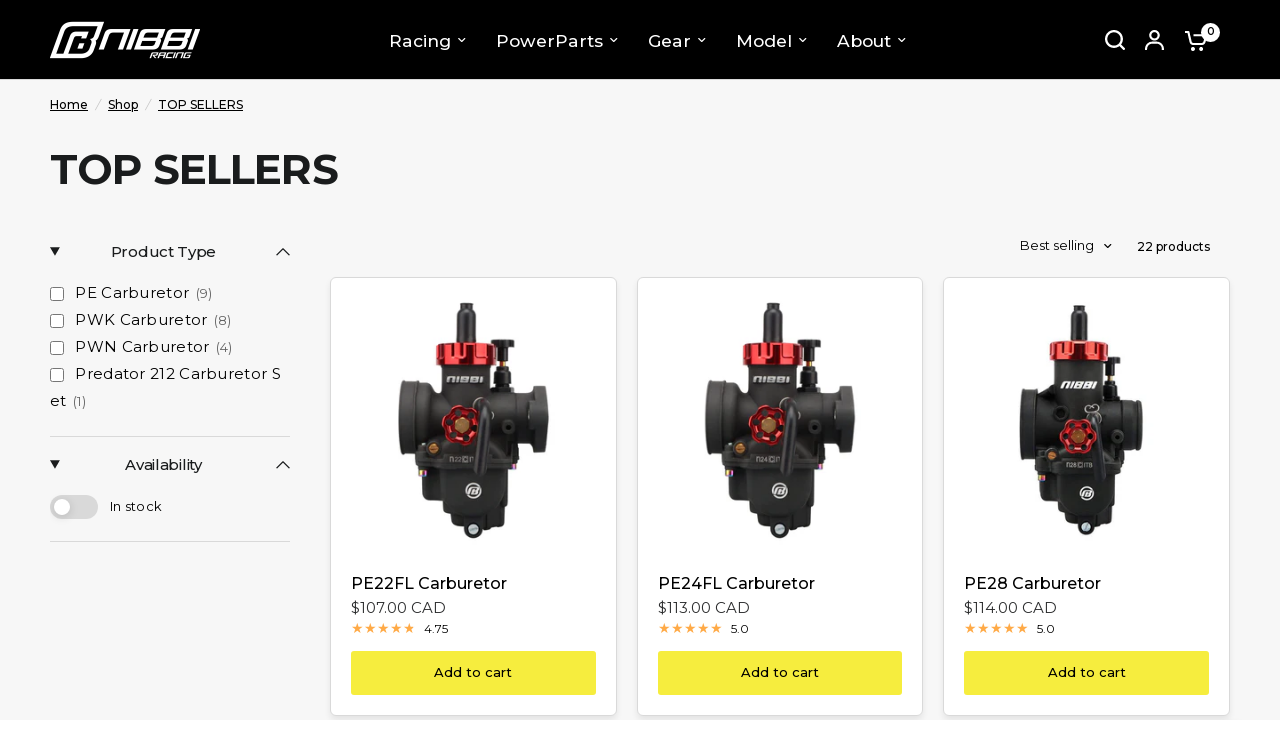

--- FILE ---
content_type: text/css
request_url: https://nibbiracing.com/cdn/shop/t/92/assets/template-header.aio.min.css?v=46947778299290313961757145592
body_size: -182
content:
/*
Generated time: September 6, 2025 07:58
This file was created by the app developer. Feel free to contact the original developer with any questions. It was minified (compressed) by AVADA. AVADA do NOT own this script.
*/
.template-header--subcollection,.template-header--subcollection-transparent img{box-shadow:var(--block-shadows)}.template-header{padding:30px 0}.template-header--title{margin-bottom:10px}.template-header--title:only-child{margin-bottom:0}.template-header--content{display:grid;gap:20px;justify-content:space-between}@media only screen and (min-width:768px){.template-header--content{gap:40px}}@media only screen and (min-width:768px){.template-header--content{grid-template-columns:1fr 1fr;font-size:1rem}}@media only screen and (min-width:768px){.template-header--content-width-standard{grid-template-columns:1fr 400px}}@media only screen and (min-width:768px){.template-header--content-width-small{grid-template-columns:1fr 200px}}.template-header--image{width:100%}@media only screen and (min-width:768px){.template-header--image{max-width:600px;margin-left:auto;margin-top:0}}.template-header--description{font-size:.9375rem}@media only screen and (min-width:768px){.template-header--description{font-size:1.0625rem}}.template-header>:last-child{margin-bottom:0}.template-header .searchform{max-width:440px;margin-top:25px;margin-bottom:15px}.template-header .searchform+.template-header--description{font-size:.8125rem}.template-header--subcollections{display:flex;flex-wrap:nowrap;gap:10px;grid-auto-flow:column;overflow-x:auto;padding:0 0 10px 0}.template-header--subcollections-container{margin-top:20px}@media only screen and (max-width:767px){.template-header--subcollections-container{margin-left:-15px;width:calc(100% + 30px);padding-left:15px}}.template-header--subcollection{display:inline-flex;flex-shrink:0;align-items:center;padding:4px;font-size:.9375rem;font-weight:var(--font-body-medium-weight,500);height:42px;border-radius:500px;white-space:nowrap;background:var(--subcollection-bg,var(--color-drawer-bg,#fff));color:var(--color-body,#2c2d2e);white-space:nowrap}.template-header--subcollection img{width:34px;height:34px;margin-right:5px;border-radius:500px}.template-header--subcollection span{padding:8px 10px}[dir=rtl] .template-header--subcollection img{margin-right:0;margin-left:17px}[dir=rtl] .template-header--subcollection span{padding:10px 0 10px 10px}.template-header--subcollection-transparent{background:0 0;padding:0;box-shadow:none}

--- FILE ---
content_type: text/css
request_url: https://nibbiracing.com/cdn/shop/t/92/assets/mobile-menu.aio.min.css?v=35315527862199310341757145575
body_size: 572
content:
/*
Generated time: September 6, 2025 07:58
This file was created by the app developer. Feel free to contact the original developer with any questions. It was minified (compressed) by AVADA. AVADA do NOT own this script.
*/
.mobile-menu .sub-menu{transition:all .25s cubic-bezier(.104, .204, .492, 1)}.mobile-menu-drawer{position:absolute;top:100%;left:0;width:100vw;background:var(--color-header-bg,var(--bg-body,#fff));height:calc(100vh - calc(100% + var(--header-offset,0px)));display:block;border-top:1px solid var(--color-header-border,var(--color-border,#dadce0));overflow-x:hidden;overflow-y:scroll;text-align:left;opacity:0;visibility:hidden;transform:translateY(50px);transition:opacity .25s cubic-bezier(.104, .204, .492, 1),transform .25s cubic-bezier(.104, .204, .492, 1);--color-price:var(--color-header-text);--color-body:var(--color-header-links);--color-accent:var(--color-header-links);--color-accent-rgb:var(--color-header-links-rgb)}@supports (height:100dvh){.mobile-menu-drawer{height:calc(100dvh - calc(100% + var(--header-offset,0px)))}}.mobile-menu-drawer.active{transform:translateY(0);opacity:1;visibility:visible}.mobile-menu-drawer--inner{min-height:100%;position:relative;display:flex;flex-direction:column}.mobile-menu-drawer .thb-mobile-menu-footer{margin-top:auto;position:sticky;bottom:0;left:0;text-align:center;border-top:1px solid var(--color-header-border,var(--color-border,#dadce0));background:var(--color-header-bg,var(--bg-body,#fff))}.mobile-menu-drawer .thb-mobile-menu-footer .thb-localization-forms{text-align:center;border-top:1px solid var(--color-header-border,var(--color-border,#dadce0))}.mobile-menu-drawer .thb-mobile-menu-footer .shopify-localization-form>div{margin-left:0;margin-right:20px}.mobile-menu-drawer .thb-mobile-menu-footer .shopify-localization-form .select{margin-bottom:0;padding-right:14px}.mobile-menu-drawer .thb-mobile-menu-footer .shopify-localization-form .select-arrow{right:0}.mobile-menu-drawer .thb-mobile-menu-footer .shopify-localization-form .select-arrow svg path{stroke:var(--color-header-text,--color-body)}.mobile-menu-drawer .thb-mobile-menu-footer .shopify-localization-form select{font-size:.875rem;white-space:nowrap;text-overflow:ellipsis;color:var(--color-header-text,--color-body)}.mobile-menu-drawer .thb-mobile-menu-footer .thb-mobile-account-link{display:flex;align-items:center;justify-content:center;padding:10px 0;font-size:.8125rem;color:var(--color-header-links,--color-accent)}.mobile-menu-drawer .thb-mobile-menu-footer .thb-mobile-account-link svg{margin-right:12px;height:14px;width:auto}.mobile-menu-drawer .thb-mobile-menu-footer .thb-mobile-account-link svg path{fill:var(--color-header-links,--color-accent)}[dir=rtl] .mobile-menu-drawer .thb-mobile-menu-footer .thb-mobile-account-link svg{margin-right:0;margin-left:12px}.no-js .mobile-menu-drawer .thb-mobile-menu-footer .thb-mobile-account-link{margin-left:auto}.mobile-menu{list-style:none;margin:0 0 20px;overflow:hidden;width:100%;padding:0 15px}@media only screen and (min-width:768px){.mobile-menu{padding:0 50px}}.mobile-menu li summary,.mobile-menu li>a{display:flex;align-items:center;padding:4px 0;min-height:54px;font-size:1.25rem;font-weight:var(--font-body-medium-weight,500);border-top:1px solid var(--color-header-border,var(--color-border,#dadce0));color:var(--color-header-links,--color-accent)}.mobile-menu li summary .link-forward,.mobile-menu li>a .link-forward{height:100%;display:flex;align-items:center;justify-content:flex-end;line-height:53px;width:40px;margin-left:auto}[dir=rtl] .mobile-menu li summary .link-forward,[dir=rtl] .mobile-menu li>a .link-forward{margin-left:0;margin-right:auto}.mobile-menu li summary .link-forward svg path,.mobile-menu li>a .link-forward svg path{stroke:var(--color-header-links,--color-accent)}[dir=rtl] .mobile-menu li summary .link-forward svg,[dir=rtl] .mobile-menu li>a .link-forward svg{transform:rotateZ(180deg)}.mobile-menu li:first-child summary,.mobile-menu li:first-child>a{border-top:0}.mobile-menu li .link-container summary{width:100%}.no-js .mobile-menu li .link-container[open]>.sub-menu{transform:translateX(0);visibility:visible}.mobile-menu li .link-container[open].menu-opening>.sub-menu{transform:translateX(0);visibility:visible}.mobile-menu .parent-link-back button{width:100%;font-size:.875rem;height:50px;display:flex;align-items:center;color:var(--color-header-links,--color-accent)}.mobile-menu .parent-link-back button svg{margin-right:10px}.mobile-menu .parent-link-back button svg path{stroke:var(--color-header-links,--color-accent)}[dir=rtl] .mobile-menu .parent-link-back button svg{transform:rotateZ(180deg);margin-right:0;margin-left:10px}.mobile-menu .mega-menu-promotion{padding:15px 0}.mobile-menu .sub-menu{width:100%;min-height:100%;position:absolute;top:0;left:0;z-index:10;background:var(--color-header-bg,#var --bg-body,#fff);transform:translateX(100%);margin-left:0;list-style:none;padding:0 15px;visibility:hidden}[dir=rtl] .mobile-menu .sub-menu{transform:translateX(-100%)}@media only screen and (min-width:768px){.mobile-menu .sub-menu{padding:0 50px}}.mobile-menu .sub-menu .sub-menu{z-index:12}.mobile-menu .sub-menu--sidebar{position:static;height:auto;transform:none;visibility:visible;padding:0 0 15px;border-bottom:0;display:grid;grid-template-columns:repeat(2,1fr);gap:10px}.mobile-menu .mega-menu-sidebar .product-card{margin-bottom:10px}.mobile-menu .mega-menu-sidebar--content-container{border-top:0;padding:0}.mobile-menu-drawer .social-links{padding:0 15px;font-size:.8125rem}@media only screen and (min-width:768px){.mobile-menu-drawer .social-links{padding:0 50px}}.mobile-menu-drawer .social-links li{display:inline-flex}.mobile-menu-drawer .social-links svg path{fill:var(--color-header-links,--color-accent)}.mobile-secondary-menu{list-style:none;margin:0 0 30px;font-size:.875rem;padding:0 15px}@media only screen and (min-width:768px){.mobile-secondary-menu{padding:0 50px}}.mobile-secondary-menu a{display:block;font-size:inherit;color:var(--color-header-links,--color-accent)}

--- FILE ---
content_type: text/css
request_url: https://nibbiracing.com/cdn/shop/t/92/assets/pagination.aio.min.css?v=22162843315063547791757145579
body_size: -152
content:
/*
Generated time: September 6, 2025 07:58
This file was created by the app developer. Feel free to contact the original developer with any questions. It was minified (compressed) by AVADA. AVADA do NOT own this script.
*/
.page-numbers .current:after,.page-numbers .next a:after,.page-numbers .page a:after,.page-numbers .prev a:after{transition:all .25s cubic-bezier(.104, .204, .492, 1)}.pagination{display:block;text-align:center;min-height:42px;position:relative}.pagination.pagination-type--infinite .button{display:none}.pagination.pagination-type--infinite[loading=true] .loading-overlay{display:block}.page-numbers{display:inline-flex;text-align:center;border:1px solid var(--color-form-border);padding:0 41px;position:relative;border-radius:var(--input-border-radius,6px)}.page-numbers span{display:inline-flex;vertical-align:middle;color:var(--color-accent)}.page-numbers span.next,.page-numbers span.prev{position:absolute;top:0;left:0;bottom:0;width:36px;align-items:center;justify-content:center;text-align:center}.page-numbers span.next{left:auto;right:0}.page-numbers .current,.page-numbers .next a,.page-numbers .page a,.page-numbers .prev a{display:inline-flex;align-items:center;justify-content:center;min-width:20px;height:40px;padding:0 2px;position:relative;margin:0 3px;font-size:.8125rem;line-height:0}.page-numbers .current:after,.page-numbers .next a:after,.page-numbers .page a:after,.page-numbers .prev a:after{content:"";display:block;width:100%;position:absolute;bottom:-1px;left:0;background:0 0;height:2px}.page-numbers .next a:hover:after,.page-numbers .page a:hover:after,.page-numbers .prev a:hover:after{background:var(--color-accent)}.page-numbers .next a[disabled],.page-numbers .page a[disabled],.page-numbers .prev a[disabled]{opacity:.3;cursor:not-allowed;box-shadow:none}.page-numbers .next a[disabled]:after,.page-numbers .page a[disabled]:after,.page-numbers .prev a[disabled]:after{content:none}.page-numbers .current:after{background:var(--color-accent)}

--- FILE ---
content_type: text/javascript
request_url: https://nibbiracing.com/cdn/shop/t/92/assets/mega-menu-sidebar.aio.min.js?v=160314864093633712691757145532
body_size: -341
content:
/*
Generated time: September 6, 2025 07:58
This file was created by the app developer. Feel free to contact the original developer with any questions. It was minified (compressed) by AVADA. AVADA do NOT own this script.
*/
if(!customElements.get("mega-menu-sidebar")){class a extends HTMLElement{constructor(){super()}connectedCallback(){this.buttons=this.querySelectorAll(".mega-menu-sidebar--button"),this.content=this.querySelectorAll(".mega-menu-sidebar--content-inner"),this.buttons.forEach((t,s)=>{t.addEventListener("mouseover",e=>{this.onHover(e,t,s)})}),this.images=this.querySelectorAll("img"),window.addEventListener("load",e=>{this.images.forEach(function(e){lazySizes.loader.unveil(e)})})}onHover(e,t,s){this.content.forEach((e,t)=>{e.classList.remove("active"),s==t&&e.classList.add("active")}),this.buttons.forEach((e,t)=>{e.classList.remove("active")}),t.classList.add("active")}}customElements.define("mega-menu-sidebar",a)}

--- FILE ---
content_type: text/javascript
request_url: https://nibbiracing.com/cdn/shop/t/92/assets/sticky-scroller.aio.min.js?v=62887657848294128531757145543
body_size: -337
content:
/*
Generated time: September 6, 2025 07:58
This file was created by the app developer. Feel free to contact the original developer with any questions. It was minified (compressed) by AVADA. AVADA do NOT own this script.
*/
if(!customElements.get("sticky-scroller")){class a extends HTMLElement{constructor(){super(),this.headerHeight=parseInt(getComputedStyle(document.documentElement).getPropertyValue("--header-height"),10),this.parent=this.parentElement}connectedCallback(){this.newScrollPosition=0,this.oldScrollPositon=0,this.ticking=!1,this.element=this.querySelector(".sticky-scroller--element"),this.element.style.overflowY="hidden",this.observer=new ResizeObserver(this.onWindowScroll.bind(this)),this.observer.observe(this.parent),window.addEventListener("scroll",this.onWindowScroll.bind(this),{passive:!0})}onWindowScroll(){this.newScrollPosition=window.scrollY,this.ticking||(window.requestAnimationFrame(()=>{this.translate(),this.ticking=!1,this.oldScrollPositon=this.newScrollPosition}),this.ticking=!0)}translate(){var e=this.parentElement.getBoundingClientRect(),t=this.newScrollPosition-this.oldScrollPositon;e.top>this.headerHeight&&0<t||e.bottom<window.innerHeight&&t<0||(this.element.scrollTop+=t)}}customElements.define("sticky-scroller",a)}

--- FILE ---
content_type: text/javascript
request_url: https://nibbiracing.com/cdn/shop/t/92/assets/facets.aio.min.js?v=16589617939500074771757145528
body_size: 1181
content:
/*
Generated time: September 6, 2025 07:58
This file was created by the app developer. Feel free to contact the original developer with any questions. It was minified (compressed) by AVADA. AVADA do NOT own this script.
*/
class FacetToggle extends HTMLElement{constructor(){super(),this.init()}init(){this.drawer=document.getElementById("Facet-Drawer"),this.container=this.closest(".facets--bar-sticky"),this.addEventListener("click",e=>{e.preventDefault(),document.body.classList.toggle("open-cc"),this.drawer.classList.toggle("active")}),this.container&&this.enableSticky()}enableSticky(){var e=parseInt(getComputedStyle(document.documentElement).getPropertyValue("--header-height"),10)+1;this.observer=new IntersectionObserver(([e])=>e.target.classList.toggle("is-pinned",e.intersectionRatio<1),{threshold:[1],rootMargin:`-${e}px 0px 0px 0px`}),this.observer.observe(this.container)}}customElements.define("facet-toggle",FacetToggle);class FacetFiltersForm extends HTMLElement{constructor(){super(),this.onActiveFilterClick=this.onActiveFilterClick.bind(this),this.debouncedOnSubmit=debounce(e=>{"compare_toggle"!==e.target.id&&this.onSubmitHandler(e)},500),this.querySelector("form").addEventListener("input",this.debouncedOnSubmit.bind(this))}static setListeners(){window.addEventListener("popstate",e=>{e=e.state?e.state.searchParams:FacetFiltersForm.searchParamsInitial;e!==FacetFiltersForm.searchParamsPrev&&FacetFiltersForm.renderPage(e,null,!1)})}static toggleActiveFacets(t=!0){document.querySelectorAll(".js-facet-remove").forEach(e=>{e.classList.toggle("disabled",t)})}static renderPage(r,a,e=!0){FacetFiltersForm.searchParamsPrev=r;var t,i=FacetFiltersForm.getSections(),o=document.getElementsByClassName("thb-filter-count");document.getElementById("ProductGridContainer").querySelector(".collection").classList.add("loading");for(t of o)t.classList.add("loading");i.forEach(e=>{let t=`${window.location.pathname}?section_id=${e.section}&`+r;e=e=>e.url===t;FacetFiltersForm.filterData.some(e)?FacetFiltersForm.renderSectionFromCache(e,a):FacetFiltersForm.renderSectionFromFetch(t,a)}),e&&FacetFiltersForm.updateURLHash(r)}static renderSectionFromFetch(t,r){fetch(t).then(e=>e.text()).then(e=>{FacetFiltersForm.filterData=[...FacetFiltersForm.filterData,{html:e,url:t}],FacetFiltersForm.renderFilters(e,r),FacetFiltersForm.renderProductGridContainer(e),FacetFiltersForm.renderProductCount(e),new FacetsToggle})}static renderSectionFromCache(e,t){e=FacetFiltersForm.filterData.find(e).html;FacetFiltersForm.renderFilters(e,t),FacetFiltersForm.renderProductGridContainer(e),FacetFiltersForm.renderProductCount(e)}static renderProductGridContainer(e){document.getElementById("ProductGridContainer").innerHTML=(new DOMParser).parseFromString(e,"text/html").getElementById("ProductGridContainer").innerHTML}static renderProductCount(e){var t=(new DOMParser).parseFromString(e,"text/html").getElementById("ProductCount"),e=document.getElementsByClassName("thb-filter-count");if(t)for(var r of e)r.innerHTML=t.innerHTML,r.classList.remove("loading")}static renderFilters(e,r){var e=(new DOMParser).parseFromString(e,"text/html"),t=e.querySelectorAll("#FacetFiltersForm collapsible-row, #FacetFiltersFormMobile collapsible-row");let a=e=>{var t=r?r.target.closest("collapsible-row"):void 0;return!!t&&e.dataset.index===t.dataset.index};var i=Array.from(t).filter(e=>!a(e)),t=Array.from(t).find(a);i.forEach(e=>{document.querySelector(`collapsible-row[data-index="${e.dataset.index}"]`).innerHTML=e.innerHTML}),FacetFiltersForm.renderActiveFacets(e),FacetFiltersForm.renderAdditionalElements(e),t&&FacetFiltersForm.renderCounts(t,r.target.closest("collapsible-row"))}static renderActiveFacets(r){[".active-facets"].forEach(e=>{var t=r.querySelector(e);t&&(document.querySelector(e).innerHTML=t.innerHTML)}),FacetFiltersForm.toggleActiveFacets(!1)}static renderAdditionalElements(t){[".mobile-filter-count"].forEach(e=>{t.querySelector(e)&&(document.querySelector(e).innerHTML=t.querySelector(e).innerHTML)})}static renderCounts(e,t){var r=t.querySelector(".facets__selected");e.querySelector(".facets__selected")&&r&&(t.querySelector(".facets__selected").outerHTML=e.querySelector(".facets__selected").outerHTML)}static updateURLHash(e){history.pushState({searchParams:e},"",""+window.location.pathname+(e&&"?".concat(e)))}static getSections(){return[{section:document.getElementById("product-grid").dataset.id}]}onSubmitHandler(e){e.preventDefault();var t=new FormData(e.target.closest("form")),t=new URLSearchParams(t);"0.00"===t.get("filter.v.price.gte")&&t.delete("filter.v.price.gte"),document.querySelector(".price_slider")&&t.get("filter.v.price.lte")===parseFloat(document.querySelector(".price_slider").dataset.max).toFixed(2)&&t.delete("filter.v.price.lte"),FacetFiltersForm.renderPage(t.toString(),e)}onActiveFilterClick(e){e.preventDefault(),FacetFiltersForm.toggleActiveFacets();e=-1==e.currentTarget.href.indexOf("?")?"":e.currentTarget.href.slice(e.currentTarget.href.indexOf("?")+1);FacetFiltersForm.renderPage(e)}}FacetFiltersForm.filterData=[],FacetFiltersForm.searchParamsInitial=window.location.search.slice(1),FacetFiltersForm.searchParamsPrev=window.location.search.slice(1),customElements.define("facet-filters-form",FacetFiltersForm),FacetFiltersForm.setListeners();class FacetRemove extends HTMLElement{constructor(){super(),this.querySelectorAll("a").forEach(e=>{e.addEventListener("click",e=>{e.preventDefault(),(this.closest("facet-filters-form")||document.querySelector("facet-filters-form")).onActiveFilterClick(e)})})}}customElements.define("facet-remove",FacetRemove);class FacetToolbar extends HTMLElement{constructor(){super()}connectedCallback(){this.compareToggle=this.querySelector("#compare_toggle"),this.compareToggle&&this.compareToggle.addEventListener("change",this.onCompare)}onCompare(e){return document.body.classList.toggle("compare-true"),e.preventDefault(),!1}}customElements.define("facet-toolbar",FacetToolbar);class PriceSlider extends HTMLElement{constructor(){super()}connectedCallback(){let e=this.querySelector(".price_slider"),t=this.querySelector(".price_slider_amount"),r={start:[parseFloat(e.dataset.minValue||0),parseFloat(e.dataset.maxValue||e.dataset.max)],connect:!0,step:10,direction:document.dir,handleAttributes:[{"aria-label":"lower"},{"aria-label":"upper"}],range:{min:0,max:parseFloat(e.dataset.max)}},a=new CustomEvent("input"),i=this.closest("facet-filters-form")||document.querySelector("facet-filters-form");e.classList.contains("noUi-target")&&e.noUiSlider.destroy(),noUiSlider.create(e,r),e.noUiSlider.on("update",function(e){t.querySelector(".field__input_min").value=e[0],t.querySelector(".field__input_max").value=e[1]}),e.noUiSlider.on("change",function(e){i.querySelector("form").dispatchEvent(a)})}}customElements.define("price-slider",PriceSlider);

--- FILE ---
content_type: text/javascript
request_url: https://nibbiracing.com/cdn/shop/t/92/assets/app.aio.min.js?v=55651769485010664821757145528
body_size: 3572
content:
/*
Generated time: September 6, 2025 07:58
This file was created by the app developer. Feel free to contact the original developer with any questions. It was minified (compressed) by AVADA. AVADA do NOT own this script.
*/
{function debounce(t,s){let i;return(...e)=>{clearTimeout(i),i=setTimeout(()=>t.apply(this,e),s)}}}var dispatchCustomEvent=function(e){var t=1<arguments.length&&void 0!==arguments[1]?arguments[1]:{},e=new CustomEvent(e,t?{detail:t}:null);document.dispatchEvent(e)};if(window.recentlyViewedIds=[],!customElements.get("quantity-selector")){class j extends HTMLElement{constructor(){super(),this.input=this.querySelector(".qty"),this.step=this.input.getAttribute("step"),this.changeEvent=new Event("change",{bubbles:!0}),this.subtract=this.querySelector(".minus"),this.add=this.querySelector(".plus"),this.subtract.addEventListener("click",()=>this.change_quantity(-1*this.step)),this.add.addEventListener("click",()=>this.change_quantity(+this.step)),this.validateQtyRules()}connectedCallback(){this.classList.add("buttons_added")}change_quantity(e){let t=Number(this.input.value);isNaN(t)&&(t=1),this.input.getAttribute("min")>t+e||this.input.getAttribute("max")&&this.input.getAttribute("max")<t+e||(t+=e,t=Math.max(t,1),this.input.value=t,this.input.dispatchEvent(this.changeEvent),this.validateQtyRules())}validateQtyRules(){var e,t=parseInt(this.input.value);this.input.min&&(e=parseInt(this.input.min),this.subtract.classList.toggle("disabled",t<=e)),this.input.max&&(e=parseInt(this.input.max),this.add.classList.toggle("disabled",e<=t))}}customElements.define("quantity-selector",j)}class ArrowSubMenu{constructor(e){this.submenu=e.parentNode.querySelector(".sub-menu"),(this.arrow=e).addEventListener("click",e=>this.toggle_submenu(e))}toggle_submenu(e){e.preventDefault();e=this.submenu;e.classList.contains("active")?(e.classList.remove("active"),this.arrow.blur()):e.classList.add("active")}}let arrows=document.querySelectorAll(".thb-arrow");if(arrows.forEach(e=>{new ArrowSubMenu(e)}),!customElements.get("product-card")){class u extends HTMLElement{constructor(){super(),this.swatches=this.querySelector(".product-card-swatches"),this.image=this.querySelector(".product-featured-image-link .product-primary-image"),this.additional_images=this.querySelectorAll(".product-secondary-image"),this.additional_images_nav=this.querySelectorAll(".product-secondary-images-nav li"),this.quick_add=this.querySelector(".product-card--add-to-cart-button-simple")}connectedCallback(){this.swatches&&this.enableSwatches(this.swatches,this.image),this.additional_images&&this.enableAdditionalImages(),this.quick_add&&this.enableQuickAdd()}enableAdditionalImages(){let s=this.additional_images.length,i=this.additional_images,n=this.additional_images_nav;function e(e){var e=e.offsetX,t=this.getBoundingClientRect().width,e=Math.floor(e/t*s),t=i[e];i.forEach((e,t)=>{e.classList.contains("hover")&&(e.classList.remove("hover"),n.length)&&n[t].classList.remove("active")}),t&&!t.classList.contains("hover")&&(t.classList.add("hover"),n.length)&&n[e].classList.add("active")}function t(e){i.forEach((e,t)=>{e.classList.remove("hover"),n.length&&n[t].classList.remove("active")})}var a=this.querySelector(".product-featured-image");a&&(a.addEventListener("touchstart",e,{passive:!0}),a.addEventListener("touchmove",e,{passive:!0}),a.addEventListener("touchend",t,{passive:!0}),a.addEventListener("mouseenter",e,{passive:!0}),a.addEventListener("mousemove",e,{passive:!0}),a.addEventListener("mouseleave",t,{passive:!0})),i.forEach(function(t){window.addEventListener("load",e=>{lazySizes.loader.unveil(t)})})}enableSwatches(e,t){let i=e.querySelectorAll(".product-card-swatch"),n=t?t.dataset.srcset:"";i.forEach((s,e)=>{window.addEventListener("load",e=>{var t=new Image;t.srcset=s.dataset.srcset,lazySizes.loader.unveil(t)}),s.addEventListener("mouseover",function(){[].forEach.call(i,function(e){e.classList.remove("active")}),t&&(s.dataset.srcset?t.setAttribute("srcset",s.dataset.srcset):t.setAttribute("srcset",n)),s.classList.add("active")}),s.addEventListener("click",function(e){window.location.href=this.dataset.href,e.preventDefault()})})}enableQuickAdd(){this.quick_add.addEventListener("click",this.quickAdd.bind(this))}quickAdd(e){var t;if(e.preventDefault(),!this.quick_add.disabled)return this.quick_add.classList.add("loading"),this.quick_add.setAttribute("aria-disabled",!0),e={method:"POST",headers:{"X-Requested-With":"XMLHttpRequest",Accept:"application/javascript"}},(t=new FormData(this.form)).append("id",this.quick_add.dataset.productId),t.append("quantity",1),t.append("sections",this.getSectionsToRender().map(e=>e.section)),t.append("sections_url",window.location.pathname),e.body=t,fetch(""+theme.routes.cart_add_url,e).then(e=>e.json()).then(e=>{e.status||(this.renderContents(e),dispatchCustomEvent("cart:item-added",{product:e.hasOwnProperty("items")?e.items[0]:e}))}).catch(e=>{console.error(e)}).finally(()=>{this.quick_add.classList.remove("loading"),this.quick_add.removeAttribute("aria-disabled")}),!1}getSectionsToRender(){return[{id:"Cart",section:"main-cart",selector:".thb-cart-form"},{id:"Cart-Drawer",section:"cart-drawer",selector:".cart-drawer"},{id:"cart-drawer-toggle",section:"cart-bubble",selector:".thb-item-count"}]}renderContents(t){this.getSectionsToRender().forEach(e=>{document.getElementById(e.id)&&((document.getElementById(e.id).querySelector(e.selector)||document.getElementById(e.id)).innerHTML=this.getSectionInnerHTML(t.sections[e.section],e.selector),"undefined"!=typeof Cart&&(new Cart).renderContents(t),"Cart-Drawer"===e.id)&&document.getElementById("Cart-Drawer")?.removeProductEvent()}),document.getElementById("Cart-Drawer")&&document.getElementById("Cart-Drawer").open()}getSectionInnerHTML(e,t=".shopify-section"){return(new DOMParser).parseFromString(e,"text/html").querySelector(t).innerHTML}}customElements.define("product-card",u)}if(!customElements.get("product-card-small")){class ia extends HTMLElement{constructor(){super(),this.quick_add_enabled=this.classList.contains("quick-add-to-card--true"),this.button=this.querySelector("button"),this.id=this.dataset.id,this.url=this.dataset.url}connectedCallback(){this.quick_add_enabled&&this.setEventListeners()}setEventListeners(){this.button.addEventListener("click",this.addToCart.bind(this))}getSectionsToRender(){return[{id:"Cart",section:"main-cart",selector:".thb-cart-form"},{id:"Cart-Drawer",section:"cart-drawer",selector:".cart-drawer"},{id:"cart-drawer-toggle",section:"cart-bubble",selector:".thb-item-count"}]}addToCart(){this.button.classList.add("loading"),this.quick_add_enabled,this.button.setAttribute("aria-disabled",!0);var e={method:"POST",headers:{"X-Requested-With":"XMLHttpRequest",Accept:"application/javascript"}},t=new FormData(this.form);t.append("id",this.id),t.append("quantity",1),t.append("sections",this.getSectionsToRender().map(e=>e.section)),t.append("sections_url",window.location.pathname),e.body=t,fetch(""+theme.routes.cart_add_url,e).then(e=>e.json()).then(e=>{e.status||(this.renderContents(e),dispatchCustomEvent("cart:item-added",{product:e.hasOwnProperty("items")?e.items[0]:e}))}).catch(e=>{console.error(e)}).finally(()=>{this.button.classList.remove("loading"),this.button.removeAttribute("aria-disabled")})}renderContents(t){this.getSectionsToRender().forEach(e=>{document.getElementById(e.id)&&((document.getElementById(e.id).querySelector(e.selector)||document.getElementById(e.id)).innerHTML=this.getSectionInnerHTML(t.sections[e.section],e.selector),"undefined"!=typeof Cart)&&(new Cart).renderContents(t)}),document.getElementById("Cart-Drawer")&&document.getElementById("Cart-Drawer").open()}getSectionInnerHTML(e,t=".shopify-section"){return(new DOMParser).parseFromString(e,"text/html").querySelector(t).innerHTML}}customElements.define("product-card-small",ia)}class PanelClose extends HTMLElement{constructor(){super();var e=document.querySelector(".click-capture");this.addEventListener("click",e=>this.close_panel(e)),document.addEventListener("keyup",e=>{e.code&&"ESCAPE"===e.code.toUpperCase()&&document.querySelectorAll(".side-panel").forEach(e=>{document.body.classList.contains("open-cc--product")?(document.body.classList.remove("open-cc--product"),setTimeout(()=>{document.querySelector("#Product-Drawer-Content").innerHTML=""},260)):(e.classList.contains("cart-drawer")&&document.getElementById("cart-drawer-toggle").focus(),document.body.classList.remove("open-cc")),e.classList.remove("active")})}),e.addEventListener("click",e=>{var t=document.querySelector(".side-panel.active");t&&(t.classList.remove("active"),document.body.classList.remove("open-cc"))})}close_panel(e){e.preventDefault(),e.target.closest(".side-panel").classList.remove("active"),document.body.classList.contains("open-cc--product")?(document.body.classList.remove("open-cc--product"),setTimeout(()=>{document.querySelector("#Product-Drawer-Content").innerHTML=""},260)):document.body.classList.remove("open-cc")}}if(customElements.define("side-panel-close",PanelClose),!customElements.get("cart-drawer")){class Ca extends HTMLElement{constructor(){super()}connectedCallback(){document.getElementById("cart-drawer-toggle")?.addEventListener("click",e=>{e.preventDefault(),document.body.classList.add("open-cc"),this.classList.add("active"),this.focus(),dispatchCustomEvent("cart-drawer:open")}),this.debouncedOnChange=debounce(e=>{this.onChange(e)},300),document.addEventListener("cart:refresh",e=>{this.refresh()}),this.addEventListener("change",this.debouncedOnChange.bind(this)),this.removeProductEvent()}onChange(e){e.target.classList.contains("qty")&&this.updateQuantity(e.target.dataset.index,e.target.value)}removeProductEvent(){this.querySelectorAll(".remove").forEach(e=>{e.addEventListener("click",e=>{this.updateQuantity(e.target.dataset.index,"0"),e.preventDefault()})})}getSectionsToRender(){return[{id:"Cart-Drawer",section:"cart-drawer",selector:".cart-drawer"},{id:"cart-drawer-toggle",section:"cart-bubble",selector:".thb-item-count"}]}getSectionInnerHTML(e,t){return(new DOMParser).parseFromString(e,"text/html").querySelector(t).innerHTML}updateQuantity(t,i){this.querySelector("#CartDrawerItem-"+t).classList.add("thb-loading");var e=JSON.stringify({line:t,quantity:i,sections:this.getSectionsToRender().map(e=>e.section),sections_url:window.location.pathname});dispatchCustomEvent("line-item:change:start",{quantity:i}),fetch(""+theme.routes.cart_change_url,{method:"POST",headers:{"Content-Type":"application/json",Accept:"application/json"},body:e}).then(e=>e.text()).then(e=>{let s=JSON.parse(e);this.getSectionsToRender().forEach(e=>{var t=document.getElementById(e.id).querySelector(e.selector)||document.getElementById(e.id);s.sections&&(t.innerHTML=this.getSectionInnerHTML(s.sections[e.section],e.selector))}),this.removeProductEvent(),dispatchCustomEvent("line-item:change:end",{quantity:i,cart:s}),this.querySelector("#CartDrawerItem-"+t)?.classList.remove("thb-loading")})}open(){document.body.classList.add("open-cc"),this.classList.add("active"),dispatchCustomEvent("cart-drawer:open")}refresh(){fetch(window.location.pathname+"?sections=cart-drawer,cart-bubble").then(e=>e.text()).then(e=>{let t=JSON.parse(e);this.getSectionsToRender().forEach(e=>{(document.getElementById(e.id).querySelector(e.selector)||document.getElementById(e.id)).innerHTML=this.getSectionInnerHTML(t[e.section],e.selector)}),this.removeProductEvent()})}}customElements.define("cart-drawer",Ca)}class FooterMenuToggle{constructor(){document.querySelectorAll(".thb-widget-title.collapsible").forEach(t=>{t.addEventListener("click",e=>{t.classList.toggle("active")})})}}if(!customElements.get("custom-select")){class d0 extends HTMLElement{constructor(){super(),this.detailsements={form:this.closest("form"),input:this.querySelector("input"),button:this.querySelector(".custom-select--button"),panel:this.querySelector(".custom-select--list")},this.autoClose=this.dataset.autoClose,this.detailsements.button.addEventListener("click",this.toggleSelector.bind(this)),this.detailsements.button.addEventListener("focusout",this.closeSelector.bind(this)),this.addEventListener("keyup",this.onContainerKeyUp.bind(this)),this.detailsements.panel.querySelectorAll("button").forEach(e=>e.addEventListener("click",this.onItemClick.bind(this)))}hidePanel(){this.detailsements.button.setAttribute("aria-expanded","false"),this.classList.remove("custom-select--active")}onContainerKeyUp(e){"ESCAPE"===e.code.toUpperCase()&&(this.hidePanel(),this.detailsements.button.focus())}onItemClick(e){e.preventDefault(),this.detailsements.input.value=e.currentTarget.dataset.value,this.detailsements.input.dispatchEvent(new Event("change")),this.detailsements.button.querySelector(".custom-select--text").textContent=e.currentTarget.textContent,this.detailsements.form&&this.detailsements.form.dispatchEvent(new Event("input")),this.autoClose&&this.classList.remove("custom-select--active")}toggleSelector(e){e.preventDefault(),this.classList.toggle("custom-select--active"),this.classList.contains("custom-select--active")?(this.detailsements.button.focus(),this.detailsements.button.setAttribute("aria-expanded",("false"===this.detailsements.button.getAttribute("aria-expanded")).toString())):this.hidePanel()}closeSelector(e){var t=e.relatedTarget&&e.relatedTarget.classList.contains("custom-select--button");null!==e.relatedTarget&&!t||this.hidePanel()}}customElements.define("custom-select",d0)}if(!customElements.get("localization-form")){class k0 extends HTMLElement{constructor(){super(),this.form=this.querySelector("form"),this.inputs=this.form.querySelectorAll('input[name="locale_code"], input[name="country_code"]'),this.debouncedOnSubmit=debounce(e=>{this.onSubmitHandler(e)},200),this.inputs.forEach(e=>e.addEventListener("change",this.debouncedOnSubmit.bind(this)))}onSubmitHandler(e){this.form&&this.form.submit()}}customElements.define("localization-form",k0)}if(!customElements.get("side-panel-content-tabs")){class o0 extends HTMLElement{constructor(){super(),this.buttons=this.querySelectorAll("button"),this.panels=this.parentElement.querySelectorAll(".side-panel-content--tab-panel")}connectedCallback(){this.setupButtonObservers()}disconnectedCallback(){}setupButtonObservers(){this.buttons.forEach((e,t)=>{e.addEventListener("click",e=>{this.toggleActiveClass(t),e.preventDefault()})})}toggleActiveClass(e){this.buttons.forEach(e=>{e.classList.remove("tab-active")}),this.buttons[e].classList.add("tab-active"),this.panels.forEach(e=>{e.classList.remove("tab-active")}),this.panels[e].classList.add("tab-active")}}customElements.define("side-panel-content-tabs",o0)}if(!customElements.get("collapsible-row")){class v0 extends HTMLElement{constructor(){super(),this.details=this.querySelector("details"),this.summary=this.querySelector("summary"),this.content=this.querySelector(".collapsible__content"),this.animation=null,this.isClosing=!1,this.isExpanding=!1}connectedCallback(){this.setListeners()}setListeners(){this.querySelector("summary").addEventListener("click",e=>this.onClick(e))}instantClose(){this.tl.timeScale(10).reverse()}animateClose(){this.tl.timeScale(3).reverse()}animateOpen(){this.tl.timeScale(1).play()}onClick(e){e.preventDefault(),this.details.style.overflow="hidden",this.isClosing||!this.details.open?this.open():(this.isExpanding||this.details.open)&&this.shrink()}shrink(){this.isClosing=!0;var e=this.details.offsetHeight+"px",t=this.summary.offsetHeight+"px";this.animation&&this.animation.cancel(),this.animation=this.details.animate({height:[e,t]},{duration:250,easing:"ease"}),this.animation.onfinish=()=>this.onAnimationFinish(!1),this.animation.oncancel=()=>this.isClosing=!1}open(){this.details.style.height=this.details.offsetHeight+"px",this.details.open=!0,window.requestAnimationFrame(()=>this.expand())}expand(){this.isExpanding=!0;var e=this.details.offsetHeight+"px",t=this.summary.offsetHeight+this.content.offsetHeight+"px";this.animation&&this.animation.cancel(),this.animation=this.details.animate({height:[e,t]},{duration:400,easing:"ease-out"}),this.animation.onfinish=()=>this.onAnimationFinish(!0),this.animation.oncancel=()=>this.isExpanding=!1}onAnimationFinish(e){this.details.open=e,this.animation=null,this.isClosing=!1,this.isExpanding=!1,this.details.style.height=this.details.style.overflow=""}}customElements.define("collapsible-row",v0)}class ProductRecommendations extends HTMLElement{constructor(){super()}fetchProducts(){fetch(this.dataset.url).then(e=>e.text()).then(e=>{var t=document.createElement("div"),e=(t.innerHTML=e,t.querySelector("product-recommendations"));e&&e.innerHTML.trim().length&&(this.innerHTML=e.innerHTML),this.classList.add("product-recommendations--loaded")}).catch(e=>{console.error(e)})}connectedCallback(){this.fetchProducts()}}if(customElements.define("product-recommendations",ProductRecommendations),!customElements.get("quick-view")){class I0 extends HTMLElement{constructor(){super()}connectedCallback(){this.cc=document.querySelector(".click-capture--product"),this.drawer=document.getElementById("Product-Drawer"),this.body=document.body,this.addEventListener("click",this.setupEventListener.bind(this)),this.cc.addEventListener("click",this.setupCCEventListener.bind(this))}setupCCEventListener(e){this.body.classList.remove("open-cc--product"),this.drawer.classList.remove("active"),setTimeout(()=>{this.drawer.querySelector("#Product-Drawer-Content").innerHTML=""},260)}setupEventListener(e){e.preventDefault();let t=this.dataset.productHandle,s=`${theme.routes.root_url}/products/${t}?view=quick-view`;(s=s.replace("//","/"))&&t&&(this.classList.contains("loading")||(this.classList.add("loading"),fetch(s,{method:"GET"}).then(e=>(this.classList.remove("loading"),e.text())).then(e=>{e=(new DOMParser).parseFromString(e,"text/html").querySelector("#Product-Drawer-Content").innerHTML;this.renderQuickview(e,s,t)})))}renderQuickview(e,t,s){var i;e&&(this.drawer.querySelector("#Product-Drawer-Content").innerHTML=e,0<(e=this.drawer.querySelector("#Product-Drawer-Content").querySelectorAll("script")).length&&(i=document.getElementsByTagName("head")[0],e.forEach((e,t)=>{var s=document.createElement("script");s.src=e.src,i.appendChild(s)})),setTimeout(()=>{Shopify&&Shopify.PaymentButton&&Shopify.PaymentButton.init(),window.ProductModel&&window.ProductModel.loadShopifyXR()},300),this.body.classList.add("open-cc--product"),this.drawer.classList.add("active"),this.drawer.querySelector(".side-panel-close").focus(),setTimeout(()=>{this.drawer.querySelector("#Product-Slider").reInit(),window.dispatchEvent(new Event("resize"))},100),dispatchCustomEvent("quick-view:open",{productUrl:t,productHandle:s}),addIdToRecentlyViewed(s))}}customElements.define("quick-view",I0)}class AnimatedMarkers{constructor(){this.markers=document.querySelectorAll(".svg-marker path"),this.animations_enabled=document.body.classList.contains("animations-true")&&"undefined"!=typeof gsap,this.animations_enabled&&this.markers.length&&this.setupEventListeners()}setupEventListeners(){this.markers.forEach((e,t)=>{gsap.from(e,{duration:1,ease:"power4.inOut",drawSVG:"0%",scrollTrigger:{trigger:e,start:"top 70%",end:"bottom 80%"}})})}}function addIdToRecentlyViewed(e){var t;e||(t=document.querySelector(".thb-product-detail"))&&(e=t.dataset.handle),e&&(window.localStorage&&"undefined"!=(t=window.localStorage.getItem("recently-viewed"))&&null!=t&&(window.recentlyViewedIds=JSON.parse(t)),-1<(t=window.recentlyViewedIds.indexOf(e))&&window.recentlyViewedIds.splice(t,1),window.recentlyViewedIds.unshift(e),window.localStorage)&&window.localStorage.setItem("recently-viewed",JSON.stringify(window.recentlyViewedIds))}document.addEventListener("DOMContentLoaded",()=>{void 0!==AnimatedMarkers&&new AnimatedMarkers,void 0!==FooterMenuToggle&&new FooterMenuToggle});

--- FILE ---
content_type: text/javascript
request_url: https://nibbiracing.com/cdn/shop/t/92/assets/product.aio.min.js?v=122912618777186956581757145538
body_size: 4206
content:
/*
Generated time: September 6, 2025 07:58
This file was created by the app developer. Feel free to contact the original developer with any questions. It was minified (compressed) by AVADA. AVADA do NOT own this script.
*/
if(!customElements.get("variant-selects")){class a extends HTMLElement{constructor(){super(),this.sticky=this.dataset.sticky,this.updateUrl="true"===this.dataset.updateUrl,this.isDisabledFeature=this.dataset.isDisabled,this.addEventListener("change",this.onVariantChange),this.other=Array.from(document.querySelectorAll("variant-selects")).filter(e=>e!=this),this.productWrapper=this.closest(".thb-product-detail"),this.productSlider=this.productWrapper.querySelector(".product-images"),this.hideVariants="true"===this.dataset.hideVariants}connectedCallback(){this.updateOptions(),this.updateMasterId(),this.setDisabled(),this.setImageSet()}onVariantChange(){this.updateOptions(),this.updateMasterId(),this.toggleAddButton(!0,"",!1),this.updatePickupAvailability(),this.removeErrorMessage(),this.updateVariantText(),this.setDisabled(),this.currentVariant?(this.updateMedia(),this.updateUrl&&this.updateURL(),this.updateVariantInput(),this.renderProductInfo()):(this.toggleAddButton(!0,"",!0),this.setUnavailable()),this.updateOther(),dispatchCustomEvent("product:variant-change",{variant:this.currentVariant,sectionId:this.dataset.section})}updateOptions(){this.fieldsets=Array.from(this.querySelectorAll("fieldset")),this.options=[],this.fieldsets.forEach((e,t)=>{e.querySelector("select")?this.options.push(e.querySelector("select").value):e.querySelectorAll("input").length&&this.options.push(e.querySelector("input:checked").value)})}updateVariantText(){Array.from(this.querySelectorAll("fieldset")).forEach((e,t)=>{e=e.querySelector(".form__label__value");e&&(e.innerHTML=this.options[t])})}updateMasterId(){this.currentVariant=this.getVariantData().find(e=>!e.options.map((e,t)=>this.options[t]===e).includes(!1))}updateOther(){if("false"!==this.dataset.updateUrl&&this.other.length){let e=this.other[0].querySelectorAll("fieldset"),i=Array.from(e);this.options.forEach((e,t)=>{i[t].querySelector("select")?i[t].querySelector("select").value=e:i[t].querySelectorAll("input").length&&(i[t].querySelector(`input[value='${e}']`).checked=!0)}),this.other[0].updateOptions(),this.other[0].updateMasterId(),this.other[0].updateVariantText(),this.other[0].setDisabled()}}updateMedia(){var e;this.currentVariant&&this.currentVariant.featured_media&&(e=this.productWrapper.querySelector(".product-thumbnail-container"),this.setActiveMedia(`#Slide-${this.dataset.section}-`+this.currentVariant.featured_media.id,`#Thumb-${this.dataset.section}-`+this.currentVariant.featured_media.id,this.productSlider,e))}setActiveMedia(e,t,i,s){var a=Flickity.data(i),r=i.querySelector(e);a&&this.hideVariants?(i.querySelector(".product-images__slide.is-initial-selected")&&i.querySelector(".product-images__slide.is-initial-selected").classList.remove("is-initial-selected"),[].forEach.call(i.querySelectorAll(".product-images__slide-item--variant"),function(e){e.classList.remove("is-active")}),r.classList.add("is-active"),r.classList.add("is-initial-selected"),this.setImageSetMedia(),s&&(r=s.querySelector(t),s.querySelector(".product-thumbnail.is-initial-selected")&&s.querySelector(".product-thumbnail.is-initial-selected").classList.remove("is-initial-selected"),[].forEach.call(s.querySelectorAll(".product-images__slide-item--variant"),function(e){e.classList.remove("is-active")}),r.classList.add("is-active"),r.classList.add("is-initial-selected")),i.reInit(this.imageSetIndex),i.selectCell(e)):a&&i.selectCell(e)}updateURL(){this.currentVariant&&"false"!==this.dataset.updateUrl&&window.history.replaceState({},"",this.dataset.url+"?variant="+this.currentVariant.id)}updateShareUrl(){var e=document.getElementById("Share-"+this.dataset.section);e&&e.updateUrl(""+window.shopUrl+this.dataset.url+"?variant="+this.currentVariant.id)}updateVariantInput(){document.querySelectorAll(`#product-form-${this.dataset.section}, #product-form-installment`).forEach(e=>{e=e.querySelector('input[name="id"]');e.value=this.currentVariant.id,e.dispatchEvent(new Event("change",{bubbles:!0}))})}updatePickupAvailability(){var e=document.querySelector(".pickup-availability-wrapper");e&&(this.currentVariant&&this.currentVariant.available?e.fetchAvailability(this.currentVariant.id):(e.removeAttribute("available"),e.innerHTML=""))}removeErrorMessage(){var e=this.closest("section");e&&(e=e.querySelector("product-form"))&&e.handleErrorMessage()}getSectionsToRender(){return["price-"+this.dataset.section,`price-${this.dataset.section}--sticky`,`product-image-${this.dataset.section}--sticky`,"inventory-"+this.dataset.section,"sku-"+this.dataset.section,"quantity-"+this.dataset.section]}renderProductInfo(){let t=this.getSectionsToRender();fetch(`${this.dataset.url}?variant=${this.currentVariant.id}&section_id=`+this.dataset.section).then(e=>e.text()).then(e=>{let s=(new DOMParser).parseFromString(e,"text/html");t.forEach(e=>{var t=document.getElementById(e),i=s.getElementById(e),t=(i&&t&&(t.innerHTML=i.innerHTML),document.getElementById(e)),i=document.getElementById(e+"--sticky");t&&t.classList.remove("visibility-hidden"),i&&i.classList.remove("visibility-hidden")}),this.toggleAddButton(!this.currentVariant.available,window.theme.variantStrings.soldOut)})}toggleAddButton(s=!0,a=!1,e){var t=document.getElementById("product-form-"+this.dataset.section);if(t){let i=t.closest(".product-form").getAttribute("template");t=document.querySelectorAll(".single-add-to-cart-button");t&&t.forEach(e=>{var t=e.querySelector(".single-add-to-cart-button--text");t&&(s?(e.setAttribute("disabled","disabled"),a&&(t.textContent=a)):(e.removeAttribute("disabled"),e.classList.remove("loading"),i?.includes("pre-order")?t.textContent=window.theme.variantStrings.preOrder:t.textContent=window.theme.variantStrings.addToCart))})}}setUnavailable(){var e=document.querySelectorAll(".single-add-to-cart-button"),t=document.getElementById("price-"+this.dataset.section),i=document.getElementById(`price-${this.dataset.section}--sticky`);e.forEach(e=>{var t=e.querySelector(".single-add-to-cart-button--text");e&&(t.textContent=window.theme.variantStrings.unavailable,e.classList.add("sold-out"))}),t&&t.classList.add("visibility-hidden"),i&&i.classList.add("visibility-hidden")}setDisabled(){if("true"==this.isDisabledFeature){var i=this.getVariantData();if(i){let e=!1;if(this.currentVariant)e=this.currentVariant.options.map((e,t)=>({value:e,index:"option"+(t+1)}));else{var s=i.find(e=>e.option1===this.options[0]);if(!s)return;e=[{value:this.options[0],index:"option1"},{value:s.option2,index:"option2"}]}let t=this.createAvailableOptionsTree(i,e);this.fieldsets.forEach((i,e)=>{let s=Object.values(t)[e];s&&(i.querySelector("select")?s.forEach((e,t)=>{e.isUnavailable?i.querySelector("option[value="+JSON.stringify(e.value)+"]").disabled=!0:i.querySelector("option[value="+JSON.stringify(e.value)+"]").disabled=!1}):i.querySelectorAll("input").length&&i.querySelectorAll("input").forEach((e,t)=>{e.classList.toggle("is-disabled",s[t].isUnavailable)}))})}return!0}}getImageSetName(e){return e.toLowerCase().replace(/[^a-z0-9]+/g,"-").replace(/-$/,"").replace(/^-/,"")}setImageSet(){var e;this.productSlider&&(e=this.productSlider.querySelector("[data-set-name]"))&&(this.imageSetName=e.dataset.setName,this.imageSetIndex=this.querySelector('.product-form__input[data-handle="'+this.imageSetName+'"]').dataset.index,this.dataset.imageSetIndex=this.imageSetIndex,this.setImageSetMedia())}setImageSetMedia(){if(this.imageSetIndex){var e=this.getImageSetName(this.currentVariant[this.imageSetIndex]);let t=this.imageSetName+"_"+e;var e=this.productWrapper.querySelectorAll(`.product-images__slide[data-set-name="${this.imageSetName}"]`),i=this.productWrapper.querySelectorAll(`.product-thumbnail[data-set-name="${this.imageSetName}"]`);this.hideVariants&&(this.productWrapper.querySelectorAll(".product-images__slide").forEach(e=>{e.dataset.group&&e.dataset.group!==t&&e.classList.remove("is-active")}),e.forEach(e=>{e.classList.toggle("is-active",e.dataset.group===t)}),this.productWrapper.querySelectorAll(".product-thumbnail").forEach(e=>{e.dataset.group&&e.dataset.group!==t&&e.classList.remove("is-active")}),i.forEach(e=>{e.classList.toggle("is-active",e.dataset.group===t)}))}}createAvailableOptionsTree(e,n){return e.reduce((a,r)=>(Object.keys(a).forEach(t=>{if(null!==r[t]){let e=a[t].find(e=>e.value===r[t]);void 0===e&&(e={value:r[t],isUnavailable:!0},a[t].push(e));var i=n.find(({index:e})=>"option1"===e),s=n.find(({index:e})=>"option2"===e);switch(t){case"option1":e.isUnavailable=(!e.isUnavailable||!r.available)&&e.isUnavailable;break;case"option2":i&&r.option1===i.value&&(e.isUnavailable=(!e.isUnavailable||!r.available)&&e.isUnavailable);break;case"option3":i&&r.option1===i.value&&s&&r.option2===s.value&&(e.isUnavailable=(!e.isUnavailable||!r.available)&&e.isUnavailable)}}}),a),{option1:[],option2:[],option3:[]})}getVariantData(){return this.variantData=this.variantData||JSON.parse(this.querySelector('[type="application/json"]').textContent),this.variantData}}customElements.define("variant-selects",a);class b extends a{constructor(){super()}updateOptions(){var e=Array.from(this.querySelectorAll("fieldset"));this.options=e.map(e=>Array.from(e.querySelectorAll("input")).find(e=>e.checked).value)}}customElements.define("variant-radios",b)}if(!customElements.get("product-slider")){class Pa extends HTMLElement{constructor(){super(),this.addEventListener("change",this.setupProductGallery)}connectedCallback(){this.product_container=this.closest(".thb-product-detail"),this.thumbnail_container=this.product_container.querySelector(".product-thumbnail-container"),this.video_containers=this.querySelectorAll(".product-single__media-external-video--play"),this.setOptions(),this.init()}setOptions(){this.hide_variants="true"==this.dataset.hideVariants,this.thumbnails=this.thumbnail_container.querySelectorAll(".product-thumbnail"),this.prev_button=this.querySelector(".flickity-prev"),this.next_button=this.querySelector(".flickity-next"),this.options={wrapAround:!0,pageDots:!0,contain:!0,adaptiveHeight:!0,initialIndex:".is-initial-selected",prevNextButtons:!1,fade:!1,cellSelector:".product-images__slide.is-active"}}init(){this.flkty=new Flickity(this,this.options),this.selectedIndex=this.flkty.selectedIndex,this.setupEvents(),this.setupProductGallery()}reInit(e){this.flkty.destroy(),this.setOptions(),this.flkty=new Flickity(this,this.options),this.setupEvents(),this.selectedIndex=this.flkty.selectedIndex}setupEvents(){let r=this;var e;this.prev_button&&(e=this.prev_button.cloneNode(!0),this.prev_button.parentNode.append(e),this.prev_button.remove(),e.addEventListener("click",e=>{this.flkty.previous()}),e.addEventListener("keyup",e=>{this.flkty.previous(),e.preventDefault()})),this.next_button&&(e=this.next_button.cloneNode(!0),this.next_button.parentNode.append(e),this.next_button.remove(),e.addEventListener("click",e=>{this.flkty.next()}),e.addEventListener("keyup",e=>{this.flkty.next(),e.preventDefault()})),this.video_containers.forEach(e=>{e.querySelector("button").addEventListener("click",function(){e.setAttribute("hidden","")})}),this.flkty.on("settle",function(e){r.selectedIndex=e}),this.flkty.on("change",e=>{let t=this.flkty.cells[r.selectedIndex].element,i=t.querySelector(".product-single__media"),s=Array.from(this.thumbnails).filter(e=>e.classList.contains("is-active")),a=s[e]||s[0];this.thumbnails.forEach((e,t)=>{e.classList.remove("is-initial-selected")}),a.classList.add("is-initial-selected"),requestAnimationFrame(()=>{var e,t;null!==a.offsetParent&&(e=a.offsetParent.clientHeight/2,t=a.offsetParent.clientWidth/2,a.parentElement.scrollTo({left:a.offsetLeft-t+a.clientWidth/2,top:a.offsetTop-e+a.clientHeight/2,behavior:"smooth"}))}),i.classList.contains("product-single__media-external-video")?("youtube"===i.dataset.provider?i.querySelector("iframe").contentWindow.postMessage(JSON.stringify({event:"command",func:"pauseVideo",args:""}),"*"):"vimeo"===i.dataset.provider&&i.querySelector("iframe").contentWindow.postMessage(JSON.stringify({method:"pause"}),"*"),i.querySelector(".product-single__media-external-video--play").removeAttribute("hidden")):i.classList.contains("product-single__media-native-video")&&i.querySelector("video").pause()}),setTimeout(()=>{Array.from(this.thumbnails).filter(e=>0<e.clientWidth).forEach((e,t)=>{e.addEventListener("click",()=>{this.thumbnailClick(e,t)})})})}thumbnailClick(e,t){[].forEach.call(this.thumbnails,function(e){e.classList.remove("is-initial-selected")}),e.classList.add("is-initial-selected"),this.flkty.select(t)}setDraggable(e){this.flkty.options.draggable=e,this.flkty.updateDraggable()}selectCell(e){this.flkty.selectCell(e)}setupProductGallery(){this.querySelectorAll(".product-single__media-zoom").length&&this.setEventListeners()}buildItems(){return this.activeImages=Array.from(this.querySelectorAll(".product-images__slide.is-active .product-single__media-image")),this.activeImages.map(e=>{var t=[].indexOf.call(e.parentNode.parentNode.children,e.parentNode),e=e.querySelector(".product-single__media-zoom");return e.dataset.index=t,{src:e.getAttribute("href"),msrc:e.dataset.msrc,w:e.dataset.w,h:e.dataset.h}})}setEventListeners(){this.links=this.querySelectorAll(".product-single__media-zoom"),this.pswpElement=document.querySelectorAll(".pswp")[0],this.pswpOptions={maxSpreadZoom:2,loop:!1,allowPanToNext:!1,closeOnScroll:!1,showHideOpacity:!1,arrowKeys:!0,history:!1,captionEl:!1,fullscreenEl:!1,zoomEl:!1,shareEl:!1,counterEl:!0,arrowEl:!0,preloaderEl:!0,getThumbBoundsFn:()=>{var e=this.querySelector(".product-images__slide.is-selected"),t=window.pageYOffset||document.documentElement.scrollTop,e=e.getBoundingClientRect();return{x:e.left,y:e.top+t,w:e.width}}},this.links.forEach(t=>{t.addEventListener("click",e=>this.zoomClick(e,t))})}zoomClick(e,t){if(this.items=this.buildItems(),this.pswpOptions.index=parseInt(t.dataset.index,10),"undefined"!=typeof PhotoSwipe){let e=new PhotoSwipe(this.pswpElement,PhotoSwipeUI_Default,this.items,this.pswpOptions);document.body.classList.add("open-lightbox"),e.listen("firstUpdate",function(){e.listen("destroy",function(){document.body.classList.remove("open-lightbox")}),e.listen("parseVerticalMargin",function(e){e.vGap={top:50,bottom:50}})}),e.init()}e.preventDefault()}}customElements.define("product-slider",Pa)}if(customElements.get("product-form")||customElements.define("product-form",class extends HTMLElement{constructor(){super()}connectedCallback(){this.sticky=this.dataset.sticky,this.form=document.getElementById("product-form-"+this.dataset.section),this.form.querySelector("[name=id]").disabled=!1,this.sticky||this.form.addEventListener("submit",this.onSubmitHandler.bind(this)),this.cartNotification=document.querySelector("cart-notification"),this.body=document.body,this.hideErrors="true"===this.dataset.hideErrors}onSubmitHandler(i){if(i.preventDefault(),this.form.reportValidity()){let e=document.querySelectorAll(".single-add-to-cart-button");e.forEach(e=>{e.classList.contains("loading")||(e.setAttribute("aria-disabled",!0),e.classList.add("loading"))}),this.handleErrorMessage();i={method:"POST",headers:{"X-Requested-With":"XMLHttpRequest",Accept:"application/javascript"}};let t=new FormData(this.form);t.append("sections",this.getSectionsToRender().map(e=>e.section)),t.append("sections_url",window.location.pathname),i.body=t,fetch(""+theme.routes.cart_add_url,i).then(e=>e.json()).then(e=>{e.status?(dispatchCustomEvent("product:variant-error",{source:"product-form",productVariantId:t.get("id"),errors:e.description,message:e.message}),422===e.status&&document.documentElement.dispatchEvent(new CustomEvent("cart:refresh",{bubbles:!0})),this.handleErrorMessage(e.description)):(this.renderContents(e),dispatchCustomEvent("cart:item-added",{product:e.hasOwnProperty("items")?e.items[0]:e}))}).catch(e=>{console.error(e)}).finally(()=>{e.forEach(e=>{e.classList.remove("loading"),e.removeAttribute("aria-disabled")})})}}getSectionsToRender(){return[{id:"Cart",section:"main-cart",selector:".thb-cart-form"},{id:"Cart-Drawer",section:"cart-drawer",selector:".cart-drawer"},{id:"cart-drawer-toggle",section:"cart-bubble",selector:".thb-item-count"}]}renderContents(t){this.getSectionsToRender().forEach(e=>{document.getElementById(e.id)&&((document.getElementById(e.id).querySelector(e.selector)||document.getElementById(e.id)).innerHTML=this.getSectionInnerHTML(t.sections[e.section],e.selector),"Cart-Drawer"===e.id&&document.getElementById("Cart-Drawer")?.removeProductEvent(),"undefined"!=typeof Cart)&&(new Cart).renderContents(t)});var e=document.getElementById("Product-Drawer"),i=document.getElementById("Search-Drawer");i.classList.contains("active")&&i.classList.remove("active"),e&&e.contains(this)&&(e.classList.remove("active"),this.body.classList.remove("open-cc--product")),document.getElementById("Cart-Drawer")&&document.getElementById("Cart-Drawer").open()}getSectionInnerHTML(e,t=".shopify-section"){return(new DOMParser).parseFromString(e,"text/html").querySelector(t).innerHTML}handleErrorMessage(e=!1){this.hideErrors||(this.errorMessageWrapper=this.errorMessageWrapper||this.querySelector(".product-form__error-message-wrapper"),this.errorMessageWrapper&&(this.errorMessage=this.errorMessage||this.errorMessageWrapper.querySelector(".product-form__error-message"),this.errorMessageWrapper.toggleAttribute("hidden",!e),e)&&(this.errorMessage.textContent=e))}}),!customElements.get("product-add-to-cart-sticky")){class W0 extends HTMLElement{constructor(){super(),this.animations_enabled=document.body.classList.contains("animations-true")&&"undefined"!=typeof gsap}connectedCallback(){this.setupObservers(),this.setupToggle()}setupToggle(){let t=this.querySelector(".product-add-to-cart-sticky--inner"),i=this.querySelector(".product-add-to-cart-sticky--content");if(this.animations_enabled){let e=gsap.timeline({reversed:!0,paused:!0,onStart:()=>{t.classList.add("sticky-open")},onReverseComplete:()=>{t.classList.remove("sticky-open")}});e.set(i,{display:"block",height:"auto"},"start").from(i,{height:0,duration:.25},"start+=0.001"),t.addEventListener("click",function(){return e.reversed()?e.play():e.reverse(),!1})}else t.addEventListener("click",function(){return i.classList.toggle("active"),!1})}setupObservers(){let i=this,e=new IntersectionObserver(function(e){e.forEach(e=>{var t;e.target===a&&(0<e.intersectionRatio?i.classList.remove("sticky--visible"):0==e.intersectionRatio&&i.formPassed&&i.classList.add("sticky--visible")),e.target===s&&(t=s.getBoundingClientRect(),0===e.intersectionRatio&&window.scrollY>t.top+t.height?(i.formPassed=!0,i.classList.add("sticky--visible")):1===e.intersectionRatio&&(i.formPassed=!1,i.classList.remove("sticky--visible")))})},{threshold:[0,1]}),s=document.getElementById("product-form-"+this.dataset.section),a=document.getElementById("footer");i.formPassed=!1,e.observe(s),e.observe(a)}}customElements.define("product-add-to-cart-sticky",W0)}if(!customElements.get("side-panel-links")){class fb extends HTMLElement{constructor(){super(),this.links=this.querySelectorAll("button"),this.drawer=document.getElementById("Product-Information-Drawer"),this.buttons=this.drawer.querySelector(".side-panel-content--tabs"),this.panels=this.drawer.querySelector(".side-panel-content--inner").querySelectorAll(".side-panel-content--tab-panel"),this.body=document.body}connectedCallback(){this.setupObservers()}disconnectedCallback(){}setupObservers(){this.links.forEach((e,t)=>{e.addEventListener("click",e=>{this.body.classList.add("open-cc"),this.buttons.toggleActiveClass(t),this.drawer.classList.add("active")})})}}customElements.define("side-panel-links",fb)}"undefined"!=typeof addIdToRecentlyViewed&&addIdToRecentlyViewed();

--- FILE ---
content_type: text/javascript
request_url: https://nibbiracing.com/cdn/shop/t/92/assets/nouislider.aio.min.js?v=25343889436655068941757145533
body_size: 7755
content:
/*
Generated time: September 6, 2025 07:58
This file was created by the app developer. Feel free to contact the original developer with any questions. It was minified (compressed) by AVADA. AVADA do NOT own this script.
*/
((t,e)=>{"object"==typeof exports&&"undefined"!=typeof module?e(exports):"function"==typeof define&&define.amd?define(["exports"],e):e((t="undefined"!=typeof globalThis?globalThis:t||self).noUiSlider={})})(this,function(ut){function n(t){return"object"==typeof t&&"function"==typeof t.to}function ct(t){t.parentElement.removeChild(t)}function pt(t){return null!=t}function dt(t){t.preventDefault()}function i(t){return"number"==typeof t&&!isNaN(t)&&isFinite(t)}function ft(t,e,r){0<r&&(gt(t,e),setTimeout(function(){bt(t,e)},r))}function ht(t){return Math.max(Math.min(t,100),0)}function mt(t){return Array.isArray(t)?t:[t]}function e(t){t=(t=String(t)).split(".");return 1<t.length?t[1].length:0}function gt(t,e){t.classList&&!/\s/.test(e)?t.classList.add(e):t.className+=" "+e}function bt(t,e){t.classList&&!/\s/.test(e)?t.classList.remove(e):t.className=t.className.replace(new RegExp("(^|\\b)"+e.split(" ").join("|")+"(\\b|$)","gi")," ")}function vt(t){var e=void 0!==window.pageXOffset,r="CSS1Compat"===(t.compatMode||"");return{x:e?window.pageXOffset:(r?t.documentElement:t.body).scrollLeft,y:e?window.pageYOffset:(r?t.documentElement:t.body).scrollTop}}function s(t,e){return 100/(e-t)}function a(t,e,r){return 100*e/(t[r+1]-t[r])}function l(t,e){for(var r=1;t>=e[r];)r+=1;return r}function r(t,e,r){var n,i,o;return r>=t.slice(-1)[0]?100:(n=l(r,t),o=t[n-1],i=e[n-1],e=e[n],i+(r=r,a(o=[o,t[n]],o[0]<0?r+Math.abs(o[0]):r-o[0],0)/s(i,e)))}function o(t,e,r,n){var i,o,s;return 100===n?n:(o=t[(i=l(n,t))-1],s=t[i],r?(s-o)/2<n-o?s:o:e[i-1]?t[i-1]+(r=n-t[i-1],s=e[i-1],Math.round(r/s)*s):n)}ut.PipsMode=void 0,(E=ut.PipsMode||(ut.PipsMode={})).Range="range",E.Steps="steps",E.Positions="positions",E.Count="count",E.Values="values",ut.PipsType=void 0,(E=ut.PipsType||(ut.PipsType={}))[E.None=-1]="None",E[E.NoValue=0]="NoValue",E[E.LargeValue=1]="LargeValue",E[E.SmallValue=2]="SmallValue";t.prototype.getDistance=function(t){for(var e=[],r=0;r<this.xNumSteps.length-1;r++)e[r]=a(this.xVal,t,r);return e},t.prototype.getAbsoluteDistance=function(t,e,r){var n=0;if(t<this.xPct[this.xPct.length-1])for(;t>this.xPct[n+1];)n++;else t===this.xPct[this.xPct.length-1]&&(n=this.xPct.length-2);r||t!==this.xPct[n+1]||n++;for(var i,o=1,s=(e=null===e?[]:e)[n],a=0,l=0,u=0,c=r?(t-this.xPct[n])/(this.xPct[n+1]-this.xPct[n]):(this.xPct[n+1]-t)/(this.xPct[n+1]-this.xPct[n]);0<s;)i=this.xPct[n+1+u]-this.xPct[n+u],100<e[n+u]*o+100-100*c?(a=i*c,o=(s-100*c)/e[n+u],c=1):(a=e[n+u]*i/100*o,o=0),r?(l-=a,1<=this.xPct.length+u&&u--):(l+=a,1<=this.xPct.length-u&&u++),s=e[n+u]*o;return t+l},t.prototype.toStepping=function(t){return t=r(this.xVal,this.xPct,t)},t.prototype.fromStepping=function(t){return e=this.xVal,r=this.xPct,100<=(t=t)?e.slice(-1)[0]:(n=l(t,r),i=e[n-1],o=r[n-1],(t-o)*s(o,r[n])*((t=[i,e[n]])[1]-t[0])/100+t[0]);var e,r,n,i,o},t.prototype.getStep=function(t){return t=o(this.xPct,this.xSteps,this.snap,t)},t.prototype.getDefaultStep=function(t,e,r){var n=l(t,this.xPct);return(100===t||e&&t===this.xPct[n-1])&&(n=Math.max(n-1,1)),(this.xVal[n]-this.xVal[n-1])/r},t.prototype.getNearbySteps=function(t){t=l(t,this.xPct);return{stepBefore:{startValue:this.xVal[t-2],step:this.xNumSteps[t-2],highestStep:this.xHighestCompleteStep[t-2]},thisStep:{startValue:this.xVal[t-1],step:this.xNumSteps[t-1],highestStep:this.xHighestCompleteStep[t-1]},stepAfter:{startValue:this.xVal[t],step:this.xNumSteps[t],highestStep:this.xHighestCompleteStep[t]}}},t.prototype.countStepDecimals=function(){var t=this.xNumSteps.map(e);return Math.max.apply(null,t)},t.prototype.hasNoSize=function(){return this.xVal[0]===this.xVal[this.xVal.length-1]},t.prototype.convert=function(t){return this.getStep(this.toStepping(t))},t.prototype.handleEntryPoint=function(t,e){t="min"===t?0:"max"===t?100:parseFloat(t);if(!i(t)||!i(e[0]))throw new Error("noUiSlider: 'range' value isn't numeric.");this.xPct.push(t),this.xVal.push(e[0]);e=Number(e[1]);t?this.xSteps.push(!isNaN(e)&&e):isNaN(e)||(this.xSteps[0]=e),this.xHighestCompleteStep.push(0)},t.prototype.handleStepPoint=function(t,e){e&&(this.xVal[t]===this.xVal[t+1]?this.xSteps[t]=this.xHighestCompleteStep[t]=this.xVal[t]:(this.xSteps[t]=a([this.xVal[t],this.xVal[t+1]],e,0)/s(this.xPct[t],this.xPct[t+1]),e=(this.xVal[t+1]-this.xVal[t])/this.xNumSteps[t],e=Math.ceil(Number(e.toFixed(3))-1),e=this.xVal[t]+this.xNumSteps[t]*e,this.xHighestCompleteStep[t]=e))};var u=t;function t(e,t,r){this.xPct=[],this.xVal=[],this.xSteps=[],this.xNumSteps=[],this.xHighestCompleteStep=[],this.xSteps=[r||!1],this.xNumSteps=[!1],this.snap=t;var n,i=[];for(Object.keys(e).forEach(function(t){i.push([mt(e[t]),t])}),i.sort(function(t,e){return t[0][0]-e[0][0]}),n=0;n<i.length;n++)this.handleEntryPoint(i[n][1],i[n][0]);for(this.xNumSteps=this.xSteps.slice(0),n=0;n<this.xNumSteps.length;n++)this.handleStepPoint(n,this.xNumSteps[n])}var c={to:function(t){return void 0===t?"":t.toFixed(2)},from:Number},p={target:"target",base:"base",origin:"origin",handle:"handle",handleLower:"handle-lower",handleUpper:"handle-upper",touchArea:"touch-area",horizontal:"horizontal",vertical:"vertical",background:"background",connect:"connect",connects:"connects",ltr:"ltr",rtl:"rtl",textDirectionLtr:"txt-dir-ltr",textDirectionRtl:"txt-dir-rtl",draggable:"draggable",drag:"state-drag",tap:"state-tap",active:"active",tooltip:"tooltip",pips:"pips",pipsHorizontal:"pips-horizontal",pipsVertical:"pips-vertical",marker:"marker",markerHorizontal:"marker-horizontal",markerVertical:"marker-vertical",markerNormal:"marker-normal",markerLarge:"marker-large",markerSub:"marker-sub",value:"value",valueHorizontal:"value-horizontal",valueVertical:"value-vertical",valueNormal:"value-normal",valueLarge:"value-large",valueSub:"value-sub"},St={tooltips:".__tooltips",aria:".__aria"};function d(t,e){if(!i(e))throw new Error("noUiSlider: 'step' is not numeric.");t.singleStep=e}function f(t,e){if(!i(e))throw new Error("noUiSlider: 'keyboardPageMultiplier' is not numeric.");t.keyboardPageMultiplier=e}function h(t,e){if(!i(e))throw new Error("noUiSlider: 'keyboardMultiplier' is not numeric.");t.keyboardMultiplier=e}function m(t,e){if(!i(e))throw new Error("noUiSlider: 'keyboardDefaultStep' is not numeric.");t.keyboardDefaultStep=e}function g(t,e){if("object"!=typeof e||Array.isArray(e))throw new Error("noUiSlider: 'range' is not an object.");if(void 0===e.min||void 0===e.max)throw new Error("noUiSlider: Missing 'min' or 'max' in 'range'.");t.spectrum=new u(e,t.snap||!1,t.singleStep)}function b(t,e){if(e=mt(e),!Array.isArray(e)||!e.length)throw new Error("noUiSlider: 'start' option is incorrect.");t.handles=e.length,t.start=e}function v(t,e){if("boolean"!=typeof e)throw new Error("noUiSlider: 'snap' option must be a boolean.");t.snap=e}function S(t,e){if("boolean"!=typeof e)throw new Error("noUiSlider: 'animate' option must be a boolean.");t.animate=e}function x(t,e){if("number"!=typeof e)throw new Error("noUiSlider: 'animationDuration' option must be a number.");t.animationDuration=e}function P(t,e){var r,n=[!1];if("lower"===e?e=[!0,!1]:"upper"===e&&(e=[!1,!0]),!0===e||!1===e){for(r=1;r<t.handles;r++)n.push(e);n.push(!1)}else{if(!Array.isArray(e)||!e.length||e.length!==t.handles+1)throw new Error("noUiSlider: 'connect' option doesn't match handle count.");n=e}t.connect=n}function C(t,e){switch(e){case"horizontal":t.ort=0;break;case"vertical":t.ort=1;break;default:throw new Error("noUiSlider: 'orientation' option is invalid.")}}function y(t,e){if(!i(e))throw new Error("noUiSlider: 'margin' option must be numeric.");0!==e&&(t.margin=t.spectrum.getDistance(e))}function N(t,e){if(!i(e))throw new Error("noUiSlider: 'limit' option must be numeric.");if(t.limit=t.spectrum.getDistance(e),!t.limit||t.handles<2)throw new Error("noUiSlider: 'limit' option is only supported on linear sliders with 2 or more handles.")}function V(t,e){var r;if(!i(e)&&!Array.isArray(e))throw new Error("noUiSlider: 'padding' option must be numeric or array of exactly 2 numbers.");if(Array.isArray(e)&&2!==e.length&&!i(e[0])&&!i(e[1]))throw new Error("noUiSlider: 'padding' option must be numeric or array of exactly 2 numbers.");if(0!==e){for(Array.isArray(e)||(e=[e,e]),t.padding=[t.spectrum.getDistance(e[0]),t.spectrum.getDistance(e[1])],r=0;r<t.spectrum.xNumSteps.length-1;r++)if(t.padding[0][r]<0||t.padding[1][r]<0)throw new Error("noUiSlider: 'padding' option must be a positive number(s).");var e=e[0]+e[1],n=t.spectrum.xVal[0];if(1<e/(t.spectrum.xVal[t.spectrum.xVal.length-1]-n))throw new Error("noUiSlider: 'padding' option must not exceed 100% of the range.")}}function A(t,e){switch(e){case"ltr":t.dir=0;break;case"rtl":t.dir=1;break;default:throw new Error("noUiSlider: 'direction' option was not recognized.")}}function k(t,e){if("string"!=typeof e)throw new Error("noUiSlider: 'behaviour' must be a string containing options.");var r=0<=e.indexOf("tap"),n=0<=e.indexOf("drag"),i=0<=e.indexOf("fixed"),o=0<=e.indexOf("snap"),s=0<=e.indexOf("hover"),a=0<=e.indexOf("unconstrained"),l=0<=e.indexOf("drag-all"),e=0<=e.indexOf("smooth-steps");if(i){if(2!==t.handles)throw new Error("noUiSlider: 'fixed' behaviour must be used with 2 handles");y(t,t.start[1]-t.start[0])}if(a&&(t.margin||t.limit))throw new Error("noUiSlider: 'unconstrained' behaviour cannot be used with margin or limit");t.events={tap:r||o,drag:n,dragAll:l,smoothSteps:e,fixed:i,snap:o,hover:s,unconstrained:a}}function M(t,e){if(!1!==e)if(!0===e||n(e)){t.tooltips=[];for(var r=0;r<t.handles;r++)t.tooltips.push(e)}else{if((e=mt(e)).length!==t.handles)throw new Error("noUiSlider: must pass a formatter for all handles.");e.forEach(function(t){if("boolean"!=typeof t&&!n(t))throw new Error("noUiSlider: 'tooltips' must be passed a formatter or 'false'.")}),t.tooltips=e}}function U(t,e){if(e.length!==t.handles)throw new Error("noUiSlider: must pass a attributes for all handles.");t.handleAttributes=e}function D(t,e){if(!n(e))throw new Error("noUiSlider: 'ariaFormat' requires 'to' method.");t.ariaFormat=e}function O(t,e){if(!n(r=e)||"function"!=typeof r.from)throw new Error("noUiSlider: 'format' requires 'to' and 'from' methods.");var r;t.format=e}function L(t,e){if("boolean"!=typeof e)throw new Error("noUiSlider: 'keyboardSupport' option must be a boolean.");t.keyboardSupport=e}function T(t,e){t.documentElement=e}function j(t,e){if("string"!=typeof e&&!1!==e)throw new Error("noUiSlider: 'cssPrefix' must be a string or `false`.");t.cssPrefix=e}function z(e,r){if("object"!=typeof r)throw new Error("noUiSlider: 'cssClasses' must be an object.");"string"==typeof e.cssPrefix?(e.cssClasses={},Object.keys(r).forEach(function(t){e.cssClasses[t]=e.cssPrefix+r[t]})):e.cssClasses=r}function xt(e){var r={margin:null,limit:null,padding:null,animate:!0,animationDuration:300,ariaFormat:c,format:c},n={step:{r:!1,t:d},keyboardPageMultiplier:{r:!1,t:f},keyboardMultiplier:{r:!1,t:h},keyboardDefaultStep:{r:!1,t:m},start:{r:!0,t:b},connect:{r:!0,t:P},direction:{r:!0,t:A},snap:{r:!1,t:v},animate:{r:!1,t:S},animationDuration:{r:!1,t:x},range:{r:!0,t:g},orientation:{r:!1,t:C},margin:{r:!1,t:y},limit:{r:!1,t:N},padding:{r:!1,t:V},behaviour:{r:!0,t:k},ariaFormat:{r:!1,t:D},format:{r:!1,t:O},tooltips:{r:!1,t:M},keyboardSupport:{r:!0,t:L},documentElement:{r:!1,t:T},cssPrefix:{r:!0,t:j},cssClasses:{r:!0,t:z},handleAttributes:{r:!1,t:U}},i={connect:!1,direction:"ltr",behaviour:"tap",orientation:"horizontal",keyboardSupport:!0,cssPrefix:"noUi-",cssClasses:p,keyboardPageMultiplier:5,keyboardMultiplier:1,keyboardDefaultStep:10},t=(e.format&&!e.ariaFormat&&(e.ariaFormat=e.format),Object.keys(n).forEach(function(t){if(pt(e[t])||void 0!==i[t])n[t].t(r,(pt(e[t])?e:i)[t]);else if(n[t].r)throw new Error("noUiSlider: '"+t+"' is required.")}),r.pips=e.pips,document.createElement("div")),o=void 0!==t.style.msTransform,t=void 0!==t.style.transform;r.transformRule=t?"transform":o?"msTransform":"webkitTransform";return r.style=[["left","top"],["right","bottom"]][r.dir][r.ort],r}function H(t,d,o){var i,l,a,n,s,u=window.navigator.pointerEnabled?{start:"pointerdown",move:"pointermove",end:"pointerup"}:window.navigator.msPointerEnabled?{start:"MSPointerDown",move:"MSPointerMove",end:"MSPointerUp"}:{start:"mousedown touchstart",move:"mousemove touchmove",end:"mouseup touchend"},j=window.CSS&&CSS.supports&&CSS.supports("touch-action","none")&&(()=>{var t=!1;try{var e=Object.defineProperty({},"passive",{get:function(){t=!0}});window.addEventListener("test",null,e)}catch(t){}return t})(),c=t,S=d.spectrum,p=[],f=[],h=[],m=0,g={},b=t.ownerDocument,v=d.documentElement||b.documentElement,x=b.body,z="rtl"===b.dir||1===d.ort?0:100;function y(t,e){var r=b.createElement("div");return e&&gt(r,e),t.appendChild(r),r}function H(t,c){var e,t=y(t,d.cssClasses.origin),r=y(t,d.cssClasses.handle);return y(r,d.cssClasses.touchArea),r.setAttribute("data-handle",String(c)),d.keyboardSupport&&(r.setAttribute("tabindex","0"),r.addEventListener("keydown",function(t){var e=c;if(!_()&&!w(e)){var r,n=["Left","Right"],i=["Down","Up"],o=["PageDown","PageUp"],s=["Home","End"],a=(d.dir&&!d.ort?n.reverse():d.ort&&!d.dir&&(i.reverse(),o.reverse()),t.key.replace("Arrow","")),l=a===o[0],o=a===o[1],u=a===i[0]||a===n[0]||l,i=a===i[1]||a===n[1]||o,n=a===s[0],a=a===s[1];if(!(u||i||n||a))return!0;if(t.preventDefault(),i||u){s=u?0:1,n=ot(e)[s];if(null===n)return!1;!1===n&&(n=S.getDefaultStep(f[e],u,d.keyboardDefaultStep)),n*=o||l?d.keyboardPageMultiplier:d.keyboardMultiplier,n=Math.max(n,1e-7),n*=u?-1:1,r=p[e]+n}else r=a?d.spectrum.xVal[d.spectrum.xVal.length-1]:d.spectrum.xVal[0];U(e,S.toStepping(r),!0,!0),k("slide",e),k("update",e),k("change",e),k("set",e)}return!1})),void 0!==d.handleAttributes&&(e=d.handleAttributes[c],Object.keys(e).forEach(function(t){r.setAttribute(t,e[t])})),r.setAttribute("role","slider"),r.setAttribute("aria-orientation",d.ort?"vertical":"horizontal"),0===c?gt(r,d.cssClasses.handleLower):c===d.handles-1&&gt(r,d.cssClasses.handleUpper),t.handle=r,t}function F(t,e){return!!e&&y(t,d.cssClasses.connect)}function R(t,e){return!(!d.tooltips||!d.tooltips[e])&&y(t.firstChild,d.cssClasses.tooltip)}function _(){return c.hasAttribute("disabled")}function w(t){return l[t].hasAttribute("disabled")}function E(){s&&(r("update"+St.tooltips),s.forEach(function(t){t&&ct(t)}),s=null)}function B(){E(),s=l.map(R),e("update"+St.tooltips,function(t,e,r){s&&d.tooltips&&!1!==s[e]&&(t=t[e],!0!==d.tooltips[e]&&(t=d.tooltips[e].to(r[e])),s[e].innerHTML=t)})}function q(t,e){return t.map(function(t){return S.fromStepping(e?S.getStep(t):t)})}function X(f){var h=(t=>{if(t.mode===ut.PipsMode.Range||t.mode===ut.PipsMode.Steps)return S.xVal;if(t.mode!==ut.PipsMode.Count)return t.mode===ut.PipsMode.Positions?q(t.values,t.stepped):t.mode===ut.PipsMode.Values?t.stepped?t.values.map(function(t){return S.fromStepping(S.getStep(S.toStepping(t)))}):t.values:[];if(t.values<2)throw new Error("noUiSlider: 'values' (>= 2) required for mode 'count'.");for(var e=t.values-1,r=100/e,n=[];e--;)n[e]=e*r;return n.push(100),q(n,t.stepped)})(f),m={},t=S.xVal[0],e=S.xVal[S.xVal.length-1],g=!1,b=!1,v=0;return(h=h.slice().sort(function(t,e){return t-e}).filter(function(t){return!this[t]&&(this[t]=!0)},{}))[0]!==t&&(h.unshift(t),g=!0),h[h.length-1]!==e&&(h.push(e),b=!0),h.forEach(function(t,e){var r,n,i,o,s,a,l,u,c=h[e+1],p=f.mode===ut.PipsMode.Steps,d=(d=p?S.xNumSteps[e]:d)||c-t;for(void 0===c&&(c=t),d=Math.max(d,1e-7),r=t;r<=c;r=Number((r+d).toFixed(7))){for(a=(s=(i=S.toStepping(r))-v)/(f.density||1),u=s/(l=Math.round(a)),n=1;n<=l;n+=1)m[(o=v+n*u).toFixed(5)]=[S.fromStepping(o),0];s=-1<h.indexOf(r)?ut.PipsType.LargeValue:p?ut.PipsType.SmallValue:ut.PipsType.NoValue,!e&&g&&r!==c&&(s=0),r===c&&b||(m[i.toFixed(5)]=[r,s]),v=i}}),m}function Y(i,o,s){var t,a=b.createElement("div"),n=((t={})[ut.PipsType.None]="",t[ut.PipsType.NoValue]=d.cssClasses.valueNormal,t[ut.PipsType.LargeValue]=d.cssClasses.valueLarge,t[ut.PipsType.SmallValue]=d.cssClasses.valueSub,t),l=((t={})[ut.PipsType.None]="",t[ut.PipsType.NoValue]=d.cssClasses.markerNormal,t[ut.PipsType.LargeValue]=d.cssClasses.markerLarge,t[ut.PipsType.SmallValue]=d.cssClasses.markerSub,t),u=[d.cssClasses.valueHorizontal,d.cssClasses.valueVertical],c=[d.cssClasses.markerHorizontal,d.cssClasses.markerVertical];function p(t,e){var r=e===d.cssClasses.value;return e+" "+(r?u:c)[d.ort]+" "+(r?n:l)[t]}return gt(a,d.cssClasses.pips),gt(a,0===d.ort?d.cssClasses.pipsHorizontal:d.cssClasses.pipsVertical),Object.keys(i).forEach(function(t){var e,r,n;r=i[e=t][0],t=i[t][1],(t=o?o(r,t):t)!==ut.PipsType.None&&((n=y(a,!1)).className=p(t,d.cssClasses.marker),n.style[d.style]=e+"%",t>ut.PipsType.NoValue)&&((n=y(a,!1)).className=p(t,d.cssClasses.value),n.setAttribute("data-value",String(r)),n.style[d.style]=e+"%",n.innerHTML=String(s.to(r)))}),a}function P(){n&&(ct(n),n=null)}function C(t){P();var e=X(t),r=t.filter;return n=c.appendChild(Y(e,r,t.format||{to:function(t){return String(Math.round(t))}}))}function I(){var t=i.getBoundingClientRect(),e="offset"+["Width","Height"][d.ort];return 0===d.ort?t.width||i[e]:t.height||i[e]}function N(n,i,o,s){function e(t){var e,r;return!!(t=((e,t,r)=>{var n=0===e.type.indexOf("touch"),i=0===e.type.indexOf("mouse"),o=0===e.type.indexOf("pointer"),s=0,a=0;if(0===e.type.indexOf("MSPointer")&&(o=!0),"mousedown"===e.type&&!e.buttons&&!e.touches)return!1;if(n){n=function(t){t=t.target;return t===r||r.contains(t)||e.composed&&e.composedPath().shift()===r};if("touchstart"===e.type){var l=Array.prototype.filter.call(e.touches,n);if(1<l.length)return!1;s=l[0].pageX,a=l[0].pageY}else{l=Array.prototype.find.call(e.changedTouches,n);if(!l)return!1;s=l.pageX,a=l.pageY}}return t=t||vt(b),(i||o)&&(s=e.clientX+t.x,a=e.clientY+t.y),e.pageOffset=t,e.points=[s,a],e.cursor=i||o,e})(t,s.pageOffset,s.target||i))&&!(_()&&!s.doNotReject||(e=c,r=d.cssClasses.tap,(e.classList?e.classList.contains(r):new RegExp("\\b"+r+"\\b").test(e.className))&&!s.doNotReject)||n===u.start&&void 0!==t.buttons&&1<t.buttons||s.hover&&t.buttons)&&(j||t.preventDefault(),t.calcPoint=t.points[d.ort],void o(t,s))}var r=[];return n.split(" ").forEach(function(t){i.addEventListener(t,e,!!j&&{passive:!0}),r.push([t,e])}),r}function W(t){var e,r,n=ht(100*(t-(t=i,n=d.ort,e=t.getBoundingClientRect(),r=(t=t.ownerDocument).documentElement,t=vt(t),/webkit.*Chrome.*Mobile/i.test(navigator.userAgent)&&(t.x=0),n?e.top+t.y-r.clientTop:e.left+t.x-r.clientLeft))/I());return d.dir?100-n:n}function $(t,e){"mouseout"===t.type&&"HTML"===t.target.nodeName&&null===t.relatedTarget&&V(t,e)}function G(t,e){if(-1===navigator.appVersion.indexOf("MSIE 9")&&0===t.buttons&&0!==e.buttonsProperty)return V(t,e);t=(d.dir?-1:1)*(t.calcPoint-e.startCalcPoint);Z(0<t,100*t/e.baseSize,e.locations,e.handleNumbers,e.connect)}function V(t,e){e.handle&&(bt(e.handle,d.cssClasses.active),--m),e.listeners.forEach(function(t){v.removeEventListener(t[0],t[1])}),0===m&&(bt(c,d.cssClasses.drag),et(),t.cursor)&&(x.style.cursor="",x.removeEventListener("selectstart",dt)),d.events.smoothSteps&&(e.handleNumbers.forEach(function(t){U(t,f[t],!0,!0,!1,!1)}),e.handleNumbers.forEach(function(t){k("update",t)})),e.handleNumbers.forEach(function(t){k("change",t),k("set",t),k("end",t)})}function A(t,e){var r,n,i,o;e.handleNumbers.some(w)||(1===e.handleNumbers.length&&(o=l[e.handleNumbers[0]].children[0],m+=1,gt(o,d.cssClasses.active)),t.stopPropagation(),n=N(u.move,v,G,{target:t.target,handle:o,connect:e.connect,listeners:r=[],startCalcPoint:t.calcPoint,baseSize:I(),pageOffset:t.pageOffset,handleNumbers:e.handleNumbers,buttonsProperty:t.buttons,locations:f.slice()}),i=N(u.end,v,V,{target:t.target,handle:o,listeners:r,doNotReject:!0,handleNumbers:e.handleNumbers}),o=N("mouseout",v,$,{target:t.target,handle:o,listeners:r,doNotReject:!0,handleNumbers:e.handleNumbers}),r.push.apply(r,n.concat(i,o)),t.cursor&&(x.style.cursor=getComputedStyle(t.target).cursor,1<l.length&&gt(c,d.cssClasses.drag),x.addEventListener("selectstart",dt,!1)),e.handleNumbers.forEach(function(t){k("start",t)}))}function J(t){t.stopPropagation();var i,o,s,e=W(t.calcPoint),r=(i=e,s=!(o=100),l.forEach(function(t,e){var r,n;!w(e)&&(r=f[e],(n=Math.abs(r-i))<o||n<=o&&r<i||100===n&&100===o)&&(s=e,o=n)}),s);!1!==r&&(d.events.snap||ft(c,d.cssClasses.tap,d.animationDuration),U(r,e,!0,!0),et(),k("slide",r,!0),k("update",r,!0),d.events.snap?A(t,{handleNumbers:[r]}):(k("change",r,!0),k("set",r,!0)))}function K(t){var t=W(t.calcPoint),t=S.getStep(t),e=S.fromStepping(t);Object.keys(g).forEach(function(t){"hover"===t.split(".")[0]&&g[t].forEach(function(t){t.call(T,e)})})}function e(t,e){g[t]=g[t]||[],g[t].push(e),"update"===t.split(".")[0]&&l.forEach(function(t,e){k("update",e)})}function r(t){var n=t&&t.split(".")[0],i=n?t.substring(n.length):t;Object.keys(g).forEach(function(t){var e=t.split(".")[0],r=t.substring(e.length);n&&n!==e||i&&i!==r||((e=r)!==St.aria&&e!==St.tooltips||i===r)&&delete g[t]})}function k(r,n,i){Object.keys(g).forEach(function(t){var e=t.split(".")[0];r===e&&g[t].forEach(function(t){t.call(T,p.map(d.format.to),n,p.slice(),i||!1,f.slice(),T)})})}function M(t,e,r,n,i,o,s){var a;return 1<l.length&&!d.events.unconstrained&&(n&&0<e&&(a=S.getAbsoluteDistance(t[e-1],d.margin,!1),r=Math.max(r,a)),i)&&e<l.length-1&&(a=S.getAbsoluteDistance(t[e+1],d.margin,!0),r=Math.min(r,a)),1<l.length&&d.limit&&(n&&0<e&&(a=S.getAbsoluteDistance(t[e-1],d.limit,!1),r=Math.min(r,a)),i)&&e<l.length-1&&(a=S.getAbsoluteDistance(t[e+1],d.limit,!0),r=Math.max(r,a)),d.padding&&(0===e&&(a=S.getAbsoluteDistance(0,d.padding[0],!1),r=Math.max(r,a)),e===l.length-1)&&(a=S.getAbsoluteDistance(100,d.padding[1],!0),r=Math.min(r,a)),!((r=ht(r=s?r:S.getStep(r)))===t[e]&&!o)&&r}function Q(t,e){var r=d.ort;return(r?e:t)+", "+(r?t:e)}function Z(t,r,n,e,i){var o=n.slice(),s=e[0],a=d.events.smoothSteps,l=[!t,t],u=[t,!t],c=(e=e.slice(),t&&e.reverse(),1<e.length?e.forEach(function(t,e){e=M(o,t,o[t]+r,l[e],u[e],!1,a);!1===e?r=0:(r=e-o[t],o[t]=e)}):l=u=[!0],!1);e.forEach(function(t,e){c=U(t,n[t]+r,l[e],u[e],!1,a)||c}),c&&(e.forEach(function(t){k("update",t),k("slide",t)}),null!=i)&&k("drag",s)}function tt(t,e){return d.dir?100-t-e:t}function et(){h.forEach(function(t){var e=50<f[t]?-1:1,e=3+(l.length+e*t);l[t].style.zIndex=String(e)})}function U(t,e,r,n,i,o){return!1!==(e=i?e:M(f,t,e,r,n,!1,o))&&(i=e,f[r=t]=i,p[r]=S.fromStepping(i),i="translate("+Q(tt(i,0)-z+"%","0")+")",l[r].style[d.transformRule]=i,rt(r),rt(r+1),!0)}function rt(t){var e,r;a[t]&&(r=100,e="translate("+Q(tt(e=(e=0)!==t?f[t-1]:e,r=(r=t!==a.length-1?f[t]:r)-e)+"%","0")+")",r="scale("+Q(r/100,"1")+")",a[t].style[d.transformRule]=e+" "+r)}function nt(t,e){return null===t||!1===t||void 0===t||("number"==typeof t&&(t=String(t)),!1===(t=!1!==(t=d.format.from(t))?S.toStepping(t):t))||isNaN(t)?f[e]:t}function D(t,e,r){var n,i=mt(t),t=void 0===f[0],o=(e=void 0===e||e,d.animate&&!t&&ft(c,d.cssClasses.tap,d.animationDuration),h.forEach(function(t){U(t,nt(i[t],t),!0,!1,r)}),1===h.length?0:1);for(t&&S.hasNoSize()&&(r=!0,f[0]=0,1<h.length)&&(n=100/(h.length-1),h.forEach(function(t){f[t]=t*n}));o<h.length;++o)h.forEach(function(t){U(t,f[t],!0,!0,r)});et(),h.forEach(function(t){k("update",t),null!==i[t]&&e&&k("set",t)})}function it(t){return(t=void 0!==t&&t)?1===p.length?p[0]:p.slice(0):1===(t=p.map(d.format.to)).length?t[0]:t}function ot(t){var e=f[t],r=S.getNearbySteps(e),t=p[t],n=r.thisStep.step,i=null;if(d.snap)return[t-r.stepBefore.startValue||null,r.stepAfter.startValue-t||null];!1!==n&&t+n>r.stepAfter.startValue&&(n=r.stepAfter.startValue-t),i=t>r.thisStep.startValue?r.thisStep.step:!1!==r.stepBefore.step&&t-r.stepBefore.highestStep,100===e?n=null:0===e&&(i=null);t=S.countStepDecimals();return null!==n&&!1!==n&&(n=Number(n.toFixed(t))),[i=null!==i&&!1!==i?Number(i.toFixed(t)):i,n]}gt(t=c,d.cssClasses.target),gt(t,0===d.dir?d.cssClasses.ltr:d.cssClasses.rtl),gt(t,0===d.ort?d.cssClasses.horizontal:d.cssClasses.vertical),gt(t,"rtl"===getComputedStyle(t).direction?d.cssClasses.textDirectionRtl:d.cssClasses.textDirectionLtr),i=y(t,d.cssClasses.base);var O,st=d.connect,at=i,lt=y(at,d.cssClasses.connects);l=[],(a=[]).push(F(lt,st[0]));for(var L=0;L<d.handles;L++)l.push(H(at,L)),h[L]=L,a.push(F(lt,st[L+1]));(O=d.events).fixed||l.forEach(function(t,e){N(u.start,t.children[0],A,{handleNumbers:[e]})}),O.tap&&N(u.start,i,J,{}),O.hover&&N(u.move,i,K,{hover:!0}),O.drag&&a.forEach(function(e,t){var r,n,i,o,s;!1!==e&&0!==t&&t!==a.length-1&&(r=l[t-1],n=l[t],i=[e],o=[r,n],s=[t-1,t],gt(e,d.cssClasses.draggable),O.fixed&&(i.push(r.children[0]),i.push(n.children[0])),O.dragAll&&(o=l,s=h),i.forEach(function(t){N(u.start,t,A,{handles:o,handleNumbers:s,connect:e})}))}),D(d.start),d.pips&&C(d.pips),d.tooltips&&B(),r("update"+St.aria),e("update"+St.aria,function(t,e,o,r,s){h.forEach(function(t){var e=l[t],r=M(f,t,0,!0,!0,!0),n=M(f,t,100,!0,!0,!0),i=s[t],t=String(d.ariaFormat.to(o[t])),r=S.fromStepping(r).toFixed(1),n=S.fromStepping(n).toFixed(1),i=S.fromStepping(i).toFixed(1);e.children[0].setAttribute("aria-valuemin",r),e.children[0].setAttribute("aria-valuemax",n),e.children[0].setAttribute("aria-valuenow",i),e.children[0].setAttribute("aria-valuetext",t)})});var T={destroy:function(){for(r(St.aria),r(St.tooltips),Object.keys(d.cssClasses).forEach(function(t){bt(c,d.cssClasses[t])});c.firstChild;)c.removeChild(c.firstChild);delete c.noUiSlider},steps:function(){return h.map(ot)},on:e,off:r,get:it,set:D,setHandle:function(t,e,r,n){if(!(0<=(t=Number(t))&&t<h.length))throw new Error("noUiSlider: invalid handle number, got: "+t);U(t,nt(e,t),!0,!0,n),k("update",t),r&&k("set",t)},reset:function(t){D(d.start,t)},disable:function(t){null!=t?(l[t].setAttribute("disabled",""),l[t].handle.removeAttribute("tabindex")):(c.setAttribute("disabled",""),l.forEach(function(t){t.handle.removeAttribute("tabindex")}))},enable:function(t){null!=t?(l[t].removeAttribute("disabled"),l[t].handle.setAttribute("tabindex","0")):(c.removeAttribute("disabled"),l.forEach(function(t){t.removeAttribute("disabled"),t.handle.setAttribute("tabindex","0")}))},__moveHandles:function(t,e,r){Z(t,e,f,r)},options:o,updateOptions:function(e,t){var r=it(),n=["margin","limit","padding","range","animate","snap","step","format","pips","tooltips"],i=(n.forEach(function(t){void 0!==e[t]&&(o[t]=e[t])}),xt(o));n.forEach(function(t){void 0!==e[t]&&(d[t]=i[t])}),S=i.spectrum,d.margin=i.margin,d.limit=i.limit,d.padding=i.padding,d.pips?C(d.pips):P(),(d.tooltips?B:E)(),f=[],D(pt(e.start)?e.start:r,t)},target:c,removePips:P,removeTooltips:E,getPositions:function(){return f.slice()},getTooltips:function(){return s},getOrigins:function(){return l},pips:C};return T}function w(t,e){if(!t||!t.nodeName)throw new Error("noUiSlider: create requires a single element, got: "+t);if(t.noUiSlider)throw new Error("noUiSlider: Slider was already initialized.");e=H(t,xt(e),e);return t.noUiSlider=e}var E={__spectrum:u,cssClasses:p,create:w};ut.create=w,ut.cssClasses=p,ut.default=E,Object.defineProperty(ut,"__esModule",{value:!0})});

--- FILE ---
content_type: text/javascript
request_url: https://nibbiracing.com/cdn/shop/t/92/assets/pagination.aio.min.js?v=143571069225388934311757145534
body_size: 83
content:
/*
Generated time: September 6, 2025 07:58
This file was created by the app developer. Feel free to contact the original developer with any questions. It was minified (compressed) by AVADA. AVADA do NOT own this script.
*/
if(!customElements.get("pagination")){class a extends HTMLElement{constructor(){super();var t=this.dataset.section;this.button=this.querySelector(".load-more"),this.grid=document.querySelector("[data-id="+t+"]"),this.animations_enabled=document.body.classList.contains("animations-true")&&"undefined"!=typeof gsap,this.i=2}connectedCallback(){this.classList.contains("pagination-type--loadmore")&&this.loadMore(),this.classList.contains("pagination-type--infinite")&&this.infinite()}addUrlParam(t,e){var i=e+"="+this.i,n="?"+i;return t&&(n=t.replace(new RegExp("([?&])"+e+"[^&]*"),"$1"+i))===t&&(n+="&"+i),n}loadMore(){let t=this;this.button.addEventListener("click",function(){return t.loadProducts(),this.blur(),!1})}infinite(){let e=this;e.observer=new IntersectionObserver(function(t){1===t[0].intersectionRatio&&e.loadProducts()},{threshold:[0,1]}),e.observer.observe(e)}loadProducts(){let e=this,i=document.location.pathname+e.addUrlParam(document.location.search,"page");e.getAttribute("loading")||(e.i++,e.setAttribute("loading",!0),fetch(i).then(t=>t.text()).then(t=>{e.renderProducts(t,i),dispatchCustomEvent("pagination:page-changed",{url:i})}))}renderProducts(t,e){let i=this,n=(new DOMParser).parseFromString(t,"text/html").getElementById("product-grid");if(n){for(var a=n.querySelectorAll(".column"),o=0;o<a.length;o++)this.grid.appendChild(a[o]);this.animations_enabled?(gsap.set(a,{opacity:0,y:30}),gsap.to(a,{duration:.5,y:0,opacity:1,stagger:.05,onComplete:function(){i.removeAttribute("loading"),void 0!==StampedFn.loadBadges&&StampedFn.loadBadges()}})):(i.removeAttribute("loading"),void 0!==StampedFn.loadBadges&&StampedFn.loadBadges())}else i.observer&&i.observer.unobserve(i),i.removeAttribute("loading"),i.button&&i.button.classList.add("visually-hidden")}}customElements.define("pagination-theme",a)}